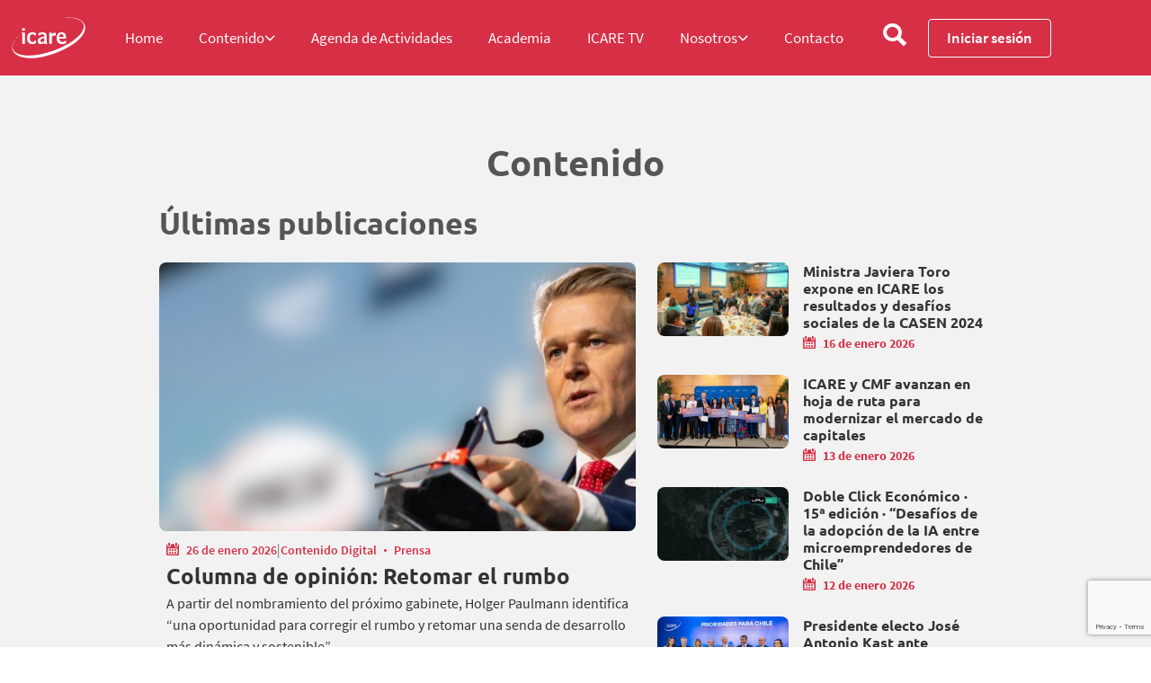

--- FILE ---
content_type: text/html; charset=UTF-8
request_url: https://www.icare.cl/contenidos-digital/page/2/?area=sociedad
body_size: 15049
content:
<!DOCTYPE html>
<html lang="es">
<head>
	<meta charset="utf-8">
	<meta name="description" content="Instituto Chileno de Administración Racional de Empresas">
	<meta name="viewport" content="width=device-width, initial-scale=1">
	<link rel="stylesheet" href="https://www.icare.cl/assets/themes/icare-chile/style.css" type="text/css" media="screen" />
	<meta name='robots' content='index, follow, max-image-preview:large, max-snippet:-1, max-video-preview:-1' />
	<style>img:is([sizes="auto" i], [sizes^="auto," i]) { contain-intrinsic-size: 3000px 1500px }</style>
	
	<!-- This site is optimized with the Yoast SEO plugin v26.2 - https://yoast.com/wordpress/plugins/seo/ -->
	<title>Contenido Digital | ICARE</title>
	<link rel="canonical" href="https://www.icare.cl/contenidos-digital/" />
	<meta property="og:locale" content="es_ES" />
	<meta property="og:type" content="article" />
	<meta property="og:title" content="Contenido Digital | ICARE" />
	<meta property="og:url" content="https://www.icare.cl/contenidos-digital/" />
	<meta property="og:site_name" content="ICARE" />
	<meta property="article:modified_time" content="2025-03-07T16:00:05+00:00" />
	<meta name="twitter:card" content="summary_large_image" />
	<meta name="twitter:label1" content="Tiempo de lectura" />
	<meta name="twitter:data1" content="1 minuto" />
	<script type="application/ld+json" class="yoast-schema-graph">{"@context":"https://schema.org","@graph":[{"@type":"WebPage","@id":"https://www.icare.cl/contenidos-digital/","url":"https://www.icare.cl/contenidos-digital/","name":"Contenido Digital | ICARE","isPartOf":{"@id":"https://www.icare.cl/#website"},"datePublished":"2024-10-16T14:26:36+00:00","dateModified":"2025-03-07T16:00:05+00:00","inLanguage":"es","potentialAction":[{"@type":"ReadAction","target":["https://www.icare.cl/contenidos-digital/"]}]},{"@type":"WebSite","@id":"https://www.icare.cl/#website","url":"https://www.icare.cl/","name":"ICARE","description":"Instituto Chileno de Administración Racional de Empresas","potentialAction":[{"@type":"SearchAction","target":{"@type":"EntryPoint","urlTemplate":"https://www.icare.cl/?s={search_term_string}"},"query-input":{"@type":"PropertyValueSpecification","valueRequired":true,"valueName":"search_term_string"}}],"inLanguage":"es"}]}</script>
	<!-- / Yoast SEO plugin. -->


<link rel='dns-prefetch' href='//platform-static.cdn.mdstrm.com' />
<link rel='dns-prefetch' href='//www.google.com' />
<link href='https://fonts.gstatic.com' crossorigin rel='preconnect' />
<style id='wp-emoji-styles-inline-css' type='text/css'>

	img.wp-smiley, img.emoji {
		display: inline !important;
		border: none !important;
		box-shadow: none !important;
		height: 1em !important;
		width: 1em !important;
		margin: 0 0.07em !important;
		vertical-align: -0.1em !important;
		background: none !important;
		padding: 0 !important;
	}
</style>
<link rel='stylesheet' id='wp-block-library-css' href='https://www.icare.cl/wp-includes/css/dist/block-library/style.min.css?ver=6.8.3' type='text/css' media='all' />
<style id='classic-theme-styles-inline-css' type='text/css'>
/*! This file is auto-generated */
.wp-block-button__link{color:#fff;background-color:#32373c;border-radius:9999px;box-shadow:none;text-decoration:none;padding:calc(.667em + 2px) calc(1.333em + 2px);font-size:1.125em}.wp-block-file__button{background:#32373c;color:#fff;text-decoration:none}
</style>
<style id='global-styles-inline-css' type='text/css'>
:root{--wp--preset--aspect-ratio--square: 1;--wp--preset--aspect-ratio--4-3: 4/3;--wp--preset--aspect-ratio--3-4: 3/4;--wp--preset--aspect-ratio--3-2: 3/2;--wp--preset--aspect-ratio--2-3: 2/3;--wp--preset--aspect-ratio--16-9: 16/9;--wp--preset--aspect-ratio--9-16: 9/16;--wp--preset--color--black: #000000;--wp--preset--color--cyan-bluish-gray: #abb8c3;--wp--preset--color--white: #ffffff;--wp--preset--color--pale-pink: #f78da7;--wp--preset--color--vivid-red: #cf2e2e;--wp--preset--color--luminous-vivid-orange: #ff6900;--wp--preset--color--luminous-vivid-amber: #fcb900;--wp--preset--color--light-green-cyan: #7bdcb5;--wp--preset--color--vivid-green-cyan: #00d084;--wp--preset--color--pale-cyan-blue: #8ed1fc;--wp--preset--color--vivid-cyan-blue: #0693e3;--wp--preset--color--vivid-purple: #9b51e0;--wp--preset--gradient--vivid-cyan-blue-to-vivid-purple: linear-gradient(135deg,rgba(6,147,227,1) 0%,rgb(155,81,224) 100%);--wp--preset--gradient--light-green-cyan-to-vivid-green-cyan: linear-gradient(135deg,rgb(122,220,180) 0%,rgb(0,208,130) 100%);--wp--preset--gradient--luminous-vivid-amber-to-luminous-vivid-orange: linear-gradient(135deg,rgba(252,185,0,1) 0%,rgba(255,105,0,1) 100%);--wp--preset--gradient--luminous-vivid-orange-to-vivid-red: linear-gradient(135deg,rgba(255,105,0,1) 0%,rgb(207,46,46) 100%);--wp--preset--gradient--very-light-gray-to-cyan-bluish-gray: linear-gradient(135deg,rgb(238,238,238) 0%,rgb(169,184,195) 100%);--wp--preset--gradient--cool-to-warm-spectrum: linear-gradient(135deg,rgb(74,234,220) 0%,rgb(151,120,209) 20%,rgb(207,42,186) 40%,rgb(238,44,130) 60%,rgb(251,105,98) 80%,rgb(254,248,76) 100%);--wp--preset--gradient--blush-light-purple: linear-gradient(135deg,rgb(255,206,236) 0%,rgb(152,150,240) 100%);--wp--preset--gradient--blush-bordeaux: linear-gradient(135deg,rgb(254,205,165) 0%,rgb(254,45,45) 50%,rgb(107,0,62) 100%);--wp--preset--gradient--luminous-dusk: linear-gradient(135deg,rgb(255,203,112) 0%,rgb(199,81,192) 50%,rgb(65,88,208) 100%);--wp--preset--gradient--pale-ocean: linear-gradient(135deg,rgb(255,245,203) 0%,rgb(182,227,212) 50%,rgb(51,167,181) 100%);--wp--preset--gradient--electric-grass: linear-gradient(135deg,rgb(202,248,128) 0%,rgb(113,206,126) 100%);--wp--preset--gradient--midnight: linear-gradient(135deg,rgb(2,3,129) 0%,rgb(40,116,252) 100%);--wp--preset--font-size--small: 13px;--wp--preset--font-size--medium: 20px;--wp--preset--font-size--large: 36px;--wp--preset--font-size--x-large: 42px;--wp--preset--spacing--20: 0.44rem;--wp--preset--spacing--30: 0.67rem;--wp--preset--spacing--40: 1rem;--wp--preset--spacing--50: 1.5rem;--wp--preset--spacing--60: 2.25rem;--wp--preset--spacing--70: 3.38rem;--wp--preset--spacing--80: 5.06rem;--wp--preset--shadow--natural: 6px 6px 9px rgba(0, 0, 0, 0.2);--wp--preset--shadow--deep: 12px 12px 50px rgba(0, 0, 0, 0.4);--wp--preset--shadow--sharp: 6px 6px 0px rgba(0, 0, 0, 0.2);--wp--preset--shadow--outlined: 6px 6px 0px -3px rgba(255, 255, 255, 1), 6px 6px rgba(0, 0, 0, 1);--wp--preset--shadow--crisp: 6px 6px 0px rgba(0, 0, 0, 1);}:where(.is-layout-flex){gap: 0.5em;}:where(.is-layout-grid){gap: 0.5em;}body .is-layout-flex{display: flex;}.is-layout-flex{flex-wrap: wrap;align-items: center;}.is-layout-flex > :is(*, div){margin: 0;}body .is-layout-grid{display: grid;}.is-layout-grid > :is(*, div){margin: 0;}:where(.wp-block-columns.is-layout-flex){gap: 2em;}:where(.wp-block-columns.is-layout-grid){gap: 2em;}:where(.wp-block-post-template.is-layout-flex){gap: 1.25em;}:where(.wp-block-post-template.is-layout-grid){gap: 1.25em;}.has-black-color{color: var(--wp--preset--color--black) !important;}.has-cyan-bluish-gray-color{color: var(--wp--preset--color--cyan-bluish-gray) !important;}.has-white-color{color: var(--wp--preset--color--white) !important;}.has-pale-pink-color{color: var(--wp--preset--color--pale-pink) !important;}.has-vivid-red-color{color: var(--wp--preset--color--vivid-red) !important;}.has-luminous-vivid-orange-color{color: var(--wp--preset--color--luminous-vivid-orange) !important;}.has-luminous-vivid-amber-color{color: var(--wp--preset--color--luminous-vivid-amber) !important;}.has-light-green-cyan-color{color: var(--wp--preset--color--light-green-cyan) !important;}.has-vivid-green-cyan-color{color: var(--wp--preset--color--vivid-green-cyan) !important;}.has-pale-cyan-blue-color{color: var(--wp--preset--color--pale-cyan-blue) !important;}.has-vivid-cyan-blue-color{color: var(--wp--preset--color--vivid-cyan-blue) !important;}.has-vivid-purple-color{color: var(--wp--preset--color--vivid-purple) !important;}.has-black-background-color{background-color: var(--wp--preset--color--black) !important;}.has-cyan-bluish-gray-background-color{background-color: var(--wp--preset--color--cyan-bluish-gray) !important;}.has-white-background-color{background-color: var(--wp--preset--color--white) !important;}.has-pale-pink-background-color{background-color: var(--wp--preset--color--pale-pink) !important;}.has-vivid-red-background-color{background-color: var(--wp--preset--color--vivid-red) !important;}.has-luminous-vivid-orange-background-color{background-color: var(--wp--preset--color--luminous-vivid-orange) !important;}.has-luminous-vivid-amber-background-color{background-color: var(--wp--preset--color--luminous-vivid-amber) !important;}.has-light-green-cyan-background-color{background-color: var(--wp--preset--color--light-green-cyan) !important;}.has-vivid-green-cyan-background-color{background-color: var(--wp--preset--color--vivid-green-cyan) !important;}.has-pale-cyan-blue-background-color{background-color: var(--wp--preset--color--pale-cyan-blue) !important;}.has-vivid-cyan-blue-background-color{background-color: var(--wp--preset--color--vivid-cyan-blue) !important;}.has-vivid-purple-background-color{background-color: var(--wp--preset--color--vivid-purple) !important;}.has-black-border-color{border-color: var(--wp--preset--color--black) !important;}.has-cyan-bluish-gray-border-color{border-color: var(--wp--preset--color--cyan-bluish-gray) !important;}.has-white-border-color{border-color: var(--wp--preset--color--white) !important;}.has-pale-pink-border-color{border-color: var(--wp--preset--color--pale-pink) !important;}.has-vivid-red-border-color{border-color: var(--wp--preset--color--vivid-red) !important;}.has-luminous-vivid-orange-border-color{border-color: var(--wp--preset--color--luminous-vivid-orange) !important;}.has-luminous-vivid-amber-border-color{border-color: var(--wp--preset--color--luminous-vivid-amber) !important;}.has-light-green-cyan-border-color{border-color: var(--wp--preset--color--light-green-cyan) !important;}.has-vivid-green-cyan-border-color{border-color: var(--wp--preset--color--vivid-green-cyan) !important;}.has-pale-cyan-blue-border-color{border-color: var(--wp--preset--color--pale-cyan-blue) !important;}.has-vivid-cyan-blue-border-color{border-color: var(--wp--preset--color--vivid-cyan-blue) !important;}.has-vivid-purple-border-color{border-color: var(--wp--preset--color--vivid-purple) !important;}.has-vivid-cyan-blue-to-vivid-purple-gradient-background{background: var(--wp--preset--gradient--vivid-cyan-blue-to-vivid-purple) !important;}.has-light-green-cyan-to-vivid-green-cyan-gradient-background{background: var(--wp--preset--gradient--light-green-cyan-to-vivid-green-cyan) !important;}.has-luminous-vivid-amber-to-luminous-vivid-orange-gradient-background{background: var(--wp--preset--gradient--luminous-vivid-amber-to-luminous-vivid-orange) !important;}.has-luminous-vivid-orange-to-vivid-red-gradient-background{background: var(--wp--preset--gradient--luminous-vivid-orange-to-vivid-red) !important;}.has-very-light-gray-to-cyan-bluish-gray-gradient-background{background: var(--wp--preset--gradient--very-light-gray-to-cyan-bluish-gray) !important;}.has-cool-to-warm-spectrum-gradient-background{background: var(--wp--preset--gradient--cool-to-warm-spectrum) !important;}.has-blush-light-purple-gradient-background{background: var(--wp--preset--gradient--blush-light-purple) !important;}.has-blush-bordeaux-gradient-background{background: var(--wp--preset--gradient--blush-bordeaux) !important;}.has-luminous-dusk-gradient-background{background: var(--wp--preset--gradient--luminous-dusk) !important;}.has-pale-ocean-gradient-background{background: var(--wp--preset--gradient--pale-ocean) !important;}.has-electric-grass-gradient-background{background: var(--wp--preset--gradient--electric-grass) !important;}.has-midnight-gradient-background{background: var(--wp--preset--gradient--midnight) !important;}.has-small-font-size{font-size: var(--wp--preset--font-size--small) !important;}.has-medium-font-size{font-size: var(--wp--preset--font-size--medium) !important;}.has-large-font-size{font-size: var(--wp--preset--font-size--large) !important;}.has-x-large-font-size{font-size: var(--wp--preset--font-size--x-large) !important;}
:where(.wp-block-post-template.is-layout-flex){gap: 1.25em;}:where(.wp-block-post-template.is-layout-grid){gap: 1.25em;}
:where(.wp-block-columns.is-layout-flex){gap: 2em;}:where(.wp-block-columns.is-layout-grid){gap: 2em;}
:root :where(.wp-block-pullquote){font-size: 1.5em;line-height: 1.6;}
</style>
<link rel='stylesheet' id='reactor-main-css' href='https://www.icare.cl/assets/themes/icare-chile/assets/css/main.min.css?ver=1757432417' type='text/css' media='all' />
<script type="text/javascript" src="https://www.google.com/recaptcha/api.js?render=6Lfd82cqAAAAAKkuDQOCEiVEDffCVA0ylzyGXGhe&amp;ver=1.0.0" id="reactor-recaptcha-js"></script>
<link rel="https://api.w.org/" href="https://www.icare.cl/wp-json/" /><link rel="alternate" title="JSON" type="application/json" href="https://www.icare.cl/wp-json/wp/v2/pages/59" /><link rel="alternate" title="oEmbed (JSON)" type="application/json+oembed" href="https://www.icare.cl/wp-json/oembed/1.0/embed?url=https%3A%2F%2Fwww.icare.cl%2Fcontenidos-digital%2F" />
<link rel="alternate" title="oEmbed (XML)" type="text/xml+oembed" href="https://www.icare.cl/wp-json/oembed/1.0/embed?url=https%3A%2F%2Fwww.icare.cl%2Fcontenidos-digital%2F&#038;format=xml" />
<link rel="icon" href="https://www.icare.cl/assets/uploads/2025/02/cropped-favicon_ICARE_1-32x32.png" sizes="32x32" />
<link rel="icon" href="https://www.icare.cl/assets/uploads/2025/02/cropped-favicon_ICARE_1-192x192.png" sizes="192x192" />
<link rel="apple-touch-icon" href="https://www.icare.cl/assets/uploads/2025/02/cropped-favicon_ICARE_1-180x180.png" />
<meta name="msapplication-TileImage" content="https://www.icare.cl/assets/uploads/2025/02/cropped-favicon_ICARE_1-270x270.png" />
<!-- ICARE Google Tag Manager -->
<script>(function(w,d,s,l,i){w[l]=w[l]||[];w[l].push({'gtm.start':
new Date().getTime(),event:'gtm.js'});var f=d.getElementsByTagName(s)[0],
j=d.createElement(s),dl=l!='dataLayer'?'&l='+l:'';j.async=true;j.src=
'https://www.googletagmanager.com/gtm.js?id='+i+dl;f.parentNode.insertBefore(j,f);
})(window,document,'script','dataLayer','GTM-TFQ6PV8');</script>
<!-- End Google Tag Manager -->	
</head>
<body class="paged wp-singular page-template page-template-tpl-modular page-template-tpl-modular-php page page-id-59 paged-2 page-paged-2 wp-theme-icare-chile">
<!-- ICARE FF Google Tag Manager (noscript) -->
<noscript><iframe src="https://www.googletagmanager.com/ns.html?id=GTM-TFQ6PV8"
height="0" width="0" style="display:none;visibility:hidden"></iframe></noscript>
<!-- End Google Tag Manager (noscript) -->
<header class="header">
	<div class="container container-extra">
		<div class="row align-items-center">
			<div class="col-6 col-md-2 col-xl-1">
				<a href="https://www.icare.cl" class="logo">
					<img src="https://www.icare.cl/assets/themes/icare-chile/assets/img/logo.svg" class="logo__img" alt="">
				</a>
			</div>
			<div class="d-none d-xl-flex col-md-10 col-xl-11">				
					
	
		<nav class="menu">
			<ul class="menu__ul">
				
					
												
						<li class="menu__li">
							<a href="https://www.icare.cl/" target="" class="menu__link fs-17 ">
								<span class="menu__span">Home</span>
															</a>
													</li>
									
					
												
						<li class="menu__li">
							<a href="https://www.icare.cl/contenidos-digital/" target="" class="menu__link fs-17 ">
								<span class="menu__span">Contenido</span>
																	<span class="icon-chevron-down fs-12"></span>
															</a>
															<ul class="submenu">

																																																									
																						
											<li class="submenu__li">
												<a href="https://www.icare.cl/contenidos-digital/?texto=&#038;area=&#038;tipo=40&#038;fecha=#seccion-3" class="submenu__link ">
													<div class="d-flex align-items-center justify-content-between">
														Doble Click Económico																											</div>
												</a>

												
											</li>

																													
																						
											<li class="submenu__li">
												<a href="https://www.icare.cl/banquete/" class="submenu__link ">
													<div class="d-flex align-items-center justify-content-between">
														El Banquete																													<span class="icon-chevron-right fs-12"></span>
																											</div>
												</a>

												
													
													<ul class="submenu submenu--dos submenu--dos">
																																																																																																																																																	
																																<li class="submenu__li">
																	<a href="https://www.icare.cl/el-banquete-edicion-2/" class="submenu__link">
																		El Banquete II · Un segundo viaje de sabores y palabras																	</a>
																</li>

																																												
																																<li class="submenu__li">
																	<a href="https://www.icare.cl/banquete/" class="submenu__link">
																		El Banquete																	</a>
																</li>

																																																																																																																																																																																																																																																																																																																																																																																																																																																																																																																																																																																																																																																																																																																																																																																															</ul>
												
											</li>

																																																																			
																						
											<li class="submenu__li">
												<a href="https://www.icare.cl/contenidos-digital/?texto=&#038;area=&#038;tipo=41&#038;fecha=#seccion-3" class="submenu__link ">
													<div class="d-flex align-items-center justify-content-between">
														En Persona																											</div>
												</a>

												
											</li>

																													
																						
											<li class="submenu__li">
												<a href="https://www.icare.cl/contenidos-digital/?texto=&#038;area=&#038;tipo=42&#038;fecha=#seccion-3" class="submenu__link ">
													<div class="d-flex align-items-center justify-content-between">
														IMCE																											</div>
												</a>

												
											</li>

																													
																						
											<li class="submenu__li">
												<a href="https://www.icare.cl/contenidos-digital/?texto=&#038;area=&#038;tipo=43&#038;fecha=#seccion-3" class="submenu__link ">
													<div class="d-flex align-items-center justify-content-between">
														Investigaciones																											</div>
												</a>

												
											</li>

																													
																						
											<li class="submenu__li">
												<a href="https://www.icare.cl/contenidos-digital/?texto=&#038;area=&#038;tipo=44&#038;fecha=#seccion-3" class="submenu__link ">
													<div class="d-flex align-items-center justify-content-between">
														Notas																											</div>
												</a>

												
											</li>

																													
																						
											<li class="submenu__li">
												<a href="https://www.icare.cl/contenidos-digital/?texto=&#038;area=&#038;tipo=45&#038;fecha=#seccion-3" class="submenu__link ">
													<div class="d-flex align-items-center justify-content-between">
														Videos																											</div>
												</a>

												
											</li>

																																																																																																																																																																																																																																																																																																																																																																																																															
								</ul>
													</li>
									
									
									
									
									
									
									
									
									
									
					
												
						<li class="menu__li">
							<a href="https://www.icare.cl/agenda-de-actividades/" target="" class="menu__link fs-17 ">
								<span class="menu__span">Agenda de Actividades</span>
															</a>
													</li>
									
					
												
						<li class="menu__li">
							<a href="https://www.icare.cl/capacitaciones/" target="" class="menu__link fs-17 ">
								<span class="menu__span">Academia</span>
															</a>
													</li>
									
					
												
						<li class="menu__li">
							<a href="https://www.icare.cl/icare-tv/" target="" class="menu__link fs-17 ">
								<span class="menu__span">ICARE TV</span>
															</a>
													</li>
									
					
												
						<li class="menu__li">
							<a href="https://www.icare.cl/nosotros/" target="" class="menu__link fs-17 ">
								<span class="menu__span">Nosotros</span>
																	<span class="icon-chevron-down fs-12"></span>
															</a>
															<ul class="submenu">

																																																																																																																																																																																																																																																																																																																
																						
											<li class="submenu__li">
												<a href="https://www.icare.cl/nosotros/sobre-icare/" class="submenu__link ">
													<div class="d-flex align-items-center justify-content-between">
														Sobre ICARE																													<span class="icon-chevron-right fs-12"></span>
																											</div>
												</a>

												
													
													<ul class="submenu submenu--dos submenu--dos-izq">
																																																																																																																																																																																																																																																																																																																																																																																																																																																																																																													
																																<li class="submenu__li">
																	<a href="https://www.icare.cl/sobre-icare/#seccion-2" class="submenu__link">
																		Historia																	</a>
																</li>

																																												
																																<li class="submenu__li">
																	<a href="https://www.icare.cl/sobre-icare/#seccion-3" class="submenu__link">
																		Valores																	</a>
																</li>

																																												
																																<li class="submenu__li">
																	<a href="https://www.icare.cl/sobre-icare/#seccion-4" class="submenu__link">
																		Estatutos																	</a>
																</li>

																																																																																																																																																																																																																																																																																																																																																																																																						</ul>
												
											</li>

																																																																																						
																						
											<li class="submenu__li">
												<a href="https://www.icare.cl/directorio-y-administracion/" class="submenu__link ">
													<div class="d-flex align-items-center justify-content-between">
														Directorio y administración																											</div>
												</a>

												
											</li>

																													
																						
											<li class="submenu__li">
												<a href="https://www.icare.cl/nosotros/#seccion-5" class="submenu__link ">
													<div class="d-flex align-items-center justify-content-between">
														Circulos																													<span class="icon-chevron-right fs-12"></span>
																											</div>
												</a>

												
													
													<ul class="submenu submenu--dos submenu--dos-izq">
																																																																																																																																																																																																																																																																																																																																																																																																																																																																																																																																																																																																																																																														
																																<li class="submenu__li">
																	<a href="https://www.icare.cl/nosotros/circulo-legal/" class="submenu__link">
																		Círculo Legal																	</a>
																</li>

																																												
																																<li class="submenu__li">
																	<a href="https://www.icare.cl/nosotros/circulo-asuntos-corporativos/" class="submenu__link">
																		Círculo Asuntos Corporativos																	</a>
																</li>

																																												
																																<li class="submenu__li">
																	<a href="https://www.icare.cl/nosotros/circulo-de-economia-y-finanzas/" class="submenu__link">
																		Círculo de Economía y Finanzas																	</a>
																</li>

																																												
																																<li class="submenu__li">
																	<a href="https://www.icare.cl/nosotros/circulo-de-innovacion/" class="submenu__link">
																		Círculo de Innovación																	</a>
																</li>

																																												
																																<li class="submenu__li">
																	<a href="https://www.icare.cl/nosotros/circulo-de-personas-y-organizacion/" class="submenu__link">
																		Círculo de Personas y Organización																	</a>
																</li>

																																												
																																<li class="submenu__li">
																	<a href="https://www.icare.cl/nosotros/circulo-de-marketing/" class="submenu__link">
																		Círculo de Marketing																	</a>
																</li>

																																																																																																																																																														</ul>
												
											</li>

																																																																																																																																															
																						
											<li class="submenu__li">
												<a href="https://www.icare.cl/nosotros/grupo-economia-plateada/" class="submenu__link ">
													<div class="d-flex align-items-center justify-content-between">
														Grupo Economía Plateada																											</div>
												</a>

												
											</li>

																													
																						
											<li class="submenu__li">
												<a href="https://www.icare.cl/nosotros/socios/" class="submenu__link ">
													<div class="d-flex align-items-center justify-content-between">
														Socios																											</div>
												</a>

												
											</li>

																													
																						
											<li class="submenu__li">
												<a href="https://www.icare.cl/nosotros/premios-icare/" class="submenu__link ">
													<div class="d-flex align-items-center justify-content-between">
														Premio ICARE																											</div>
												</a>

												
											</li>

																																						
								</ul>
													</li>
									
									
									
									
									
									
									
									
									
									
									
									
									
									
									
									
					
												
						<li class="menu__li">
							<a href="https://www.icare.cl/contacto/" target="" class="menu__link fs-17 ">
								<span class="menu__span">Contacto</span>
															</a>
													</li>
													<li class="menu__li ms-4">
					<button class="js-toggle-buscador boton-busqueda">
						<span class="icon-search"></span>
					</button>
				</li>
				<li class="menu__li ms-4">
											<a href="" class="boton-sesion fs-17 py-2">Iniciar sesión</a>
									</li>
			</ul>
		</nav>

				</div>
			<div class="d-xl-none col-6 col-md-10 align-end">
				<div class="d-flex justify-content-end align-items-center gap-4">
					<button class="js-toggle-buscador boton-busqueda fs-0">
						<span class="icon-search"></span>
					</button>
					<button class="boton-menu" data-bs-toggle="offcanvas" data-bs-target="#offcanvas-mobile" role="button" aria-controls="offcanvasExample">
						<span id="js-icono-menu" class="icon-menu boton-menu__icono"></span>
						<span id="js-icono-cerrar" class="icon-close boton-menu__icono boton-menu__icono--inactivo"></span>
					</button>
				</div>
			</div>
		</div>
	</div>
	<div id="js-buscador"class="buscador">
		<div class="container container-extra px-0 px-md-auto">
			<div class="row align-items-center justify-content-end mx-0 mx-md-auto g-0">
				<div class="d-none d-md-block col-md-2 col-xl-1">
					<a href="https://www.icare.cl" class="logo">
						<img src="https://www.icare.cl/assets/themes/icare-chile/assets/img/logo.svg" class="logo__img" alt="">
					</a>
				</div>
				<div class="col-md-10 col-xl-11">
					<div class="w-100 bg-rojo">
						<div class="buscador__container">
							<search>
								<form action="https://www.icare.cl/busqueda/" class="buscador__search px-auto px-md-5">
																		<input type="text" class="input-buscar input-buscar--color-blanco px-0" name="buscar" placeholder="¿Qué estás buscando?" value="">
									<button class="boton-busqueda flex-grow-0 flex-shrink-0 fs-0" type="submit">
										<span class="icon-search"></span>
									</button>
									<button class="js-toggle-buscador boton-menu flex-grow-0 flex-shrink-0">
										<span class="icon-close boton-menu__icono"></span>
									</button>
								</form>
							</search>
							<div class="buscador__interes py-4 px-auto px-md-5">
																	<h3 class="text-white fs-20 d-flex align-items-center gap-2 fst-italic mb-3">
										<span class="icon-link fs-18"></span>
										<span>Links de Interés</span>
									</h3>
																									<ul class="link-interes">
																					<li class="link-interes__li">
																									<a href="https://www.icare.cl/busqueda/?buscar&#038;tipo=contenido#seccion-1" class="link-interes__link" target="">
														Contenido Digital													</a>
																							</li>
																					<li class="link-interes__li">
																									<a href="https://www.icare.cl/busqueda/?buscar&#038;tipo=actividad#seccion-1" class="link-interes__link" target="">
														Agenda de Actividades													</a>
																							</li>
																					<li class="link-interes__li">
																									<a href="https://www.icare.cl/busqueda/?buscar&#038;tipo=capacitacion#seccion-1" class="link-interes__link" target="">
														Capacitaciones													</a>
																							</li>
																			</ul>
															</div>
						</div>
					</div>
				</div>
			</div>			
		</div>
	</div>
</header>
<div class="offcanvas offcanvas-end d-xxl-none offcanvas-mobile" tabindex="-1" data-bs-backdrop="false" id="offcanvas-mobile" aria-labelledby="offcanvasExampleLabel">
	<div class="offcanvas-body">
					
	        <nav>
            <ul class="menu-mobile">
                					
												                        
                        <li class="menu-mobile__li js-menu-mobile-li">
                            <a href="https://www.icare.cl/" target="" class="menu-mobile__link  ">
                                Home                                                            </a>
                                                    </li>

                                    					
												                        
                        <li class="menu-mobile__li js-menu-mobile-li">
                            <a href="https://www.icare.cl/contenidos-digital/" target="" class="menu-mobile__link js-toggle-submenu ">
                                Contenido                                                                    <span class="icon-chevron-right fs-16"></span>
                                                            </a>
                            
                                <ul class="menu-mobile-submenu">

                                    <li class="menu-mobile__li">
                                        <a href="" class="menu-mobile__link fw-light fs-18 js-toggle-submenu justify-content-start gap-2">
                                            <span class="icon-chevron-left fs-16"></span>
                                            Menú principal                                        </a>
                                    </li>
                                    <li class="menu-mobile__li">
                                        <a href="https://www.icare.cl/contenidos-digital/" class="menu-mobile__link fw-light fs-20 gap-3">
                                            <span class="fw-bold">Ir a Contenido</span>
                                            <span class="icon-arrow-left menu-mobile__icono-derecho fs-16"></span>
                                        </a>
                                    </li>
                                    										                                    										                                    										
																						                                            
                                            <li class="menu-mobile__li js-menu-mobile-li">
                                                <a href="https://www.icare.cl/contenidos-digital/?texto=&#038;area=&#038;tipo=40&#038;fecha=#seccion-3" target="" class="menu-mobile__link  ">
                                                    Doble Click Económico                                                                                                    </a>
                                                                                            </li>

                                                                            										
																						                                            
                                            <li class="menu-mobile__li js-menu-mobile-li">
                                                <a href="https://www.icare.cl/banquete/" target="" class="menu-mobile__link js-toggle-submenu ">
                                                    El Banquete                                                                                                            <span class="icon-chevron-right fs-16"></span>
                                                                                                    </a>
                                                
                                                    <ul class="menu-mobile-submenu">
                                                        <li class="menu-mobile__li">
                                                            <a href="" class="menu-mobile__link fw-light fs-18 js-toggle-submenu justify-content-start gap-2">
                                                                <span class="icon-chevron-left fs-16"></span>
                                                                El Banquete                                                            </a>
                                                        </li>
                                                        <li class="menu-mobile__li">
                                                            <a href="https://www.icare.cl/banquete/" class="menu-mobile__link fw-light fs-20 gap-3">
                                                                <span class="fw-bold">Ir a El Banquete</span>
                                                                <span class="icon-arrow-left menu-mobile__icono-derecho fs-16"></span>
                                                            </a>
                                                        </li>
                                                                                                                                                                                                                                                                                                                                                                                                                                                                                                                                                                                                    
                                                                
                                                                <li class="menu-mobile__li">
                                                                    <a href="https://www.icare.cl/el-banquete-edicion-2/" target="" class="menu-mobile__link ">
                                                                    El Banquete II · Un segundo viaje de sabores y palabras                                                                    </a>
                                                                </li>

                                                                                                                                                                                
                                                                
                                                                <li class="menu-mobile__li">
                                                                    <a href="https://www.icare.cl/banquete/" target="" class="menu-mobile__link ">
                                                                    El Banquete                                                                    </a>
                                                                </li>

                                                                                                                                                                                                                                                                                                                                                                                                                                                                                                                                                                                                                                                                                                                                                                                                                                                                                                                                                                                                                                                                                                                                                                                                                                                                                                                                                                                                                                                                                                                                                                                                                                                                                                                                                                                                                                                                                                                                                                                                                                                                                                                                                                                                                                                                                                                                                                                                                                                                                                                                                                                                                                                                                                                                                                                                                                                                                                                                                                                                                                                                                                                                                                                            </ul>

                                                                                            </li>

                                                                            										                                    										                                    										
																						                                            
                                            <li class="menu-mobile__li js-menu-mobile-li">
                                                <a href="https://www.icare.cl/contenidos-digital/?texto=&#038;area=&#038;tipo=41&#038;fecha=#seccion-3" target="" class="menu-mobile__link  ">
                                                    En Persona                                                                                                    </a>
                                                                                            </li>

                                                                            										
																						                                            
                                            <li class="menu-mobile__li js-menu-mobile-li">
                                                <a href="https://www.icare.cl/contenidos-digital/?texto=&#038;area=&#038;tipo=42&#038;fecha=#seccion-3" target="" class="menu-mobile__link  ">
                                                    IMCE                                                                                                    </a>
                                                                                            </li>

                                                                            										
																						                                            
                                            <li class="menu-mobile__li js-menu-mobile-li">
                                                <a href="https://www.icare.cl/contenidos-digital/?texto=&#038;area=&#038;tipo=43&#038;fecha=#seccion-3" target="" class="menu-mobile__link  ">
                                                    Investigaciones                                                                                                    </a>
                                                                                            </li>

                                                                            										
																						                                            
                                            <li class="menu-mobile__li js-menu-mobile-li">
                                                <a href="https://www.icare.cl/contenidos-digital/?texto=&#038;area=&#038;tipo=44&#038;fecha=#seccion-3" target="" class="menu-mobile__link  ">
                                                    Notas                                                                                                    </a>
                                                                                            </li>

                                                                            										
																						                                            
                                            <li class="menu-mobile__li js-menu-mobile-li">
                                                <a href="https://www.icare.cl/contenidos-digital/?texto=&#038;area=&#038;tipo=45&#038;fecha=#seccion-3" target="" class="menu-mobile__link  ">
                                                    Videos                                                                                                    </a>
                                                                                            </li>

                                                                            										                                    										                                    										                                    										                                    										                                    										                                    										                                    										                                    										                                    										                                    										                                    										                                    										                                    										                                    										                                    										                                    										                                    										                                    										                                    										                                                                    </ul>

                                                    </li>

                                    					                					                					                					                					                					                					                					                					                					
												                        
                        <li class="menu-mobile__li js-menu-mobile-li">
                            <a href="https://www.icare.cl/agenda-de-actividades/" target="" class="menu-mobile__link  ">
                                Agenda de Actividades                                                            </a>
                                                    </li>

                                    					
												                        
                        <li class="menu-mobile__li js-menu-mobile-li">
                            <a href="https://www.icare.cl/capacitaciones/" target="" class="menu-mobile__link  ">
                                Academia                                                            </a>
                                                    </li>

                                    					
												                        
                        <li class="menu-mobile__li js-menu-mobile-li">
                            <a href="https://www.icare.cl/icare-tv/" target="" class="menu-mobile__link  ">
                                ICARE TV                                                            </a>
                                                    </li>

                                    					
												                        
                        <li class="menu-mobile__li js-menu-mobile-li">
                            <a href="https://www.icare.cl/nosotros/" target="" class="menu-mobile__link js-toggle-submenu ">
                                Nosotros                                                                    <span class="icon-chevron-right fs-16"></span>
                                                            </a>
                            
                                <ul class="menu-mobile-submenu">

                                    <li class="menu-mobile__li">
                                        <a href="" class="menu-mobile__link fw-light fs-18 js-toggle-submenu justify-content-start gap-2">
                                            <span class="icon-chevron-left fs-16"></span>
                                            Menú principal                                        </a>
                                    </li>
                                    <li class="menu-mobile__li">
                                        <a href="https://www.icare.cl/nosotros/" class="menu-mobile__link fw-light fs-20 gap-3">
                                            <span class="fw-bold">Ir a Nosotros</span>
                                            <span class="icon-arrow-left menu-mobile__icono-derecho fs-16"></span>
                                        </a>
                                    </li>
                                    										                                    										                                    										                                    										                                    										                                    										                                    										                                    										                                    										                                    										                                    										                                    										                                    										                                    										                                    										                                    										
																						                                            
                                            <li class="menu-mobile__li js-menu-mobile-li">
                                                <a href="https://www.icare.cl/nosotros/sobre-icare/" target="" class="menu-mobile__link js-toggle-submenu ">
                                                    Sobre ICARE                                                                                                            <span class="icon-chevron-right fs-16"></span>
                                                                                                    </a>
                                                
                                                    <ul class="menu-mobile-submenu">
                                                        <li class="menu-mobile__li">
                                                            <a href="" class="menu-mobile__link fw-light fs-18 js-toggle-submenu justify-content-start gap-2">
                                                                <span class="icon-chevron-left fs-16"></span>
                                                                Sobre ICARE                                                            </a>
                                                        </li>
                                                        <li class="menu-mobile__li">
                                                            <a href="https://www.icare.cl/nosotros/sobre-icare/" class="menu-mobile__link fw-light fs-20 gap-3">
                                                                <span class="fw-bold">Ir a Sobre ICARE</span>
                                                                <span class="icon-arrow-left menu-mobile__icono-derecho fs-16"></span>
                                                            </a>
                                                        </li>
                                                                                                                                                                                                                                                                                                                                                                                                                                                                                                                                                                                                                                                                                                                                                                                                                                                                                                                                                                                                                                                                                                                                                                                                                                                                                                                                                                                                                                                                                                                                                                                                                                                                                                                                                                                                                                                                                                                                                                                                                                                    
                                                                
                                                                <li class="menu-mobile__li">
                                                                    <a href="https://www.icare.cl/sobre-icare/#seccion-2" target="" class="menu-mobile__link ">
                                                                    Historia                                                                    </a>
                                                                </li>

                                                                                                                                                                                
                                                                
                                                                <li class="menu-mobile__li">
                                                                    <a href="https://www.icare.cl/sobre-icare/#seccion-3" target="" class="menu-mobile__link ">
                                                                    Valores                                                                    </a>
                                                                </li>

                                                                                                                                                                                
                                                                
                                                                <li class="menu-mobile__li">
                                                                    <a href="https://www.icare.cl/sobre-icare/#seccion-4" target="" class="menu-mobile__link ">
                                                                    Estatutos                                                                    </a>
                                                                </li>

                                                                                                                                                                                                                                                                                                                                                                                                                                                                                                                                                                                                                                                                                                                                                                                                                                                                                                                                                                                                                                                                                                                                                                                                                                                                                                                                                                                                                                                                                                                                                                                                                        </ul>

                                                                                            </li>

                                                                            										                                    										                                    										                                    										
																						                                            
                                            <li class="menu-mobile__li js-menu-mobile-li">
                                                <a href="https://www.icare.cl/directorio-y-administracion/" target="" class="menu-mobile__link  ">
                                                    Directorio y administración                                                                                                    </a>
                                                                                            </li>

                                                                            										
																						                                            
                                            <li class="menu-mobile__li js-menu-mobile-li">
                                                <a href="https://www.icare.cl/nosotros/#seccion-5" target="" class="menu-mobile__link js-toggle-submenu ">
                                                    Circulos                                                                                                            <span class="icon-chevron-right fs-16"></span>
                                                                                                    </a>
                                                
                                                    <ul class="menu-mobile-submenu">
                                                        <li class="menu-mobile__li">
                                                            <a href="" class="menu-mobile__link fw-light fs-18 js-toggle-submenu justify-content-start gap-2">
                                                                <span class="icon-chevron-left fs-16"></span>
                                                                Circulos                                                            </a>
                                                        </li>
                                                        <li class="menu-mobile__li">
                                                            <a href="https://www.icare.cl/nosotros/#seccion-5" class="menu-mobile__link fw-light fs-20 gap-3">
                                                                <span class="fw-bold">Ir a Circulos</span>
                                                                <span class="icon-arrow-left menu-mobile__icono-derecho fs-16"></span>
                                                            </a>
                                                        </li>
                                                                                                                                                                                                                                                                                                                                                                                                                                                                                                                                                                                                                                                                                                                                                                                                                                                                                                                                                                                                                                                                                                                                                                                                                                                                                                                                                                                                                                                                                                                                                                                                                                                                                                                                                                                                                                                                                                                                                                                                                                                                                                                                                                                                                                                                                                                                                                                                                                                                                                                                                                                                                                                        
                                                                
                                                                <li class="menu-mobile__li">
                                                                    <a href="https://www.icare.cl/nosotros/circulo-legal/" target="" class="menu-mobile__link ">
                                                                    Círculo Legal                                                                    </a>
                                                                </li>

                                                                                                                                                                                
                                                                
                                                                <li class="menu-mobile__li">
                                                                    <a href="https://www.icare.cl/nosotros/circulo-asuntos-corporativos/" target="" class="menu-mobile__link ">
                                                                    Círculo Asuntos Corporativos                                                                    </a>
                                                                </li>

                                                                                                                                                                                
                                                                
                                                                <li class="menu-mobile__li">
                                                                    <a href="https://www.icare.cl/nosotros/circulo-de-economia-y-finanzas/" target="" class="menu-mobile__link ">
                                                                    Círculo de Economía y Finanzas                                                                    </a>
                                                                </li>

                                                                                                                                                                                
                                                                
                                                                <li class="menu-mobile__li">
                                                                    <a href="https://www.icare.cl/nosotros/circulo-de-innovacion/" target="" class="menu-mobile__link ">
                                                                    Círculo de Innovación                                                                    </a>
                                                                </li>

                                                                                                                                                                                
                                                                
                                                                <li class="menu-mobile__li">
                                                                    <a href="https://www.icare.cl/nosotros/circulo-de-personas-y-organizacion/" target="" class="menu-mobile__link ">
                                                                    Círculo de Personas y Organización                                                                    </a>
                                                                </li>

                                                                                                                                                                                
                                                                
                                                                <li class="menu-mobile__li">
                                                                    <a href="https://www.icare.cl/nosotros/circulo-de-marketing/" target="" class="menu-mobile__link ">
                                                                    Círculo de Marketing                                                                    </a>
                                                                </li>

                                                                                                                                                                                                                                                                                                                                                                                                                                                                                                                                                                                                                                                        </ul>

                                                                                            </li>

                                                                            										                                    										                                    										                                    										                                    										                                    										                                    										
																						                                            
                                            <li class="menu-mobile__li js-menu-mobile-li">
                                                <a href="https://www.icare.cl/nosotros/grupo-economia-plateada/" target="" class="menu-mobile__link  ">
                                                    Grupo Economía Plateada                                                                                                    </a>
                                                                                            </li>

                                                                            										
																						                                            
                                            <li class="menu-mobile__li js-menu-mobile-li">
                                                <a href="https://www.icare.cl/nosotros/socios/" target="" class="menu-mobile__link  ">
                                                    Socios                                                                                                    </a>
                                                                                            </li>

                                                                            										
																						                                            
                                            <li class="menu-mobile__li js-menu-mobile-li">
                                                <a href="https://www.icare.cl/nosotros/premios-icare/" target="" class="menu-mobile__link  ">
                                                    Premio ICARE                                                                                                    </a>
                                                                                            </li>

                                                                            										                                                                    </ul>

                                                    </li>

                                    					                					                					                					                					                					                					                					                					                					                					                					                					                					                					                					
												                        
                        <li class="menu-mobile__li js-menu-mobile-li">
                            <a href="https://www.icare.cl/contacto/" target="" class="menu-mobile__link  ">
                                Contacto                                                            </a>
                                                    </li>

                                                    <li class="menu__li">
											<a href="" class="boton-sesion fs-17 py-2">Iniciar sesión</a>
									</li>
            </ul>
        </nav>

    	</div>
	<div class="offcanvas-footer px-3 py-4">
		<!-- <div class="d-flex align-items-center justify-content-center">
			<a href="#" class="boton-sesion fs-17 py-2">
				Iniciar sesión			</a>
		</div> -->
	</div>
</div>
<section id="seccion-1" class="bg-gris4 py-6 mt-md-0 mb-md-0 pt-md-10 pb-md-10">
    <div class="container">
        <div class="row justify-content-center">
            <div class="col-xl-10">
                                    <h1 class="fs-40 titulo-seccion mb-4 text-center text-gris">
                        Contenido                    </h1>
                                                    <h2 class="fs-34 titulo-seccion mb-4">
                        Últimas publicaciones                    </h2>
                                <div class="row gy-6 gy-lg-auto">
                    <div class="col-12 col-lg-6 col-xl-7">
                                                                                                                    
                                <article>
    <a href="https://www.icare.cl/contenido-digital/columna-opinion-retomar-el-rumbo/">
                    <img src="https://www.icare.cl/assets/uploads/2025/12/holger-fondo-web-grande-2-780x440.png" loading="lazy" class="imagen imagen--border-radius aspecto-16-9" alt="">
                <!-- <button class="boton-play tarjeta-play__boton">
            <span class="icon-play boton-play__icono tarjeta-play__icono fs-46"></span>
        </button> -->
    </a>
    <div class="p-2">
        <div class="d-flex flex-wrap gap-2 align-items-end">
            <p class="fs-14 text-negro1 fw-semibold mb-0"><span class="icon-calendar fs-14 text-rojo me-2"></span><span class="text-rojo">26 de enero 2026</span></p>
                            <span class="fw-light text-gris1">|</span>
                <ul class="categoria-items">
                    
                                                <li class="categoria-items__li">
                            <a href="https://www.icare.cl/contenidos-digital/?area=4249#seccion-3" class="categoria-items__link fs-14">
                                Contenido Digital                            </a>
                        </li>

                    
                                                <li class="categoria-items__li">
                            <a href="https://www.icare.cl/contenidos-digital/?area=35#seccion-3" class="categoria-items__link fs-14">
                                Prensa                            </a>
                        </li>

                                    </ul>
                    </div>
        <h3 class="titulo-seccion titulo-seccion--color-negro1 fs-24 my-1">
            <a href="https://www.icare.cl/contenido-digital/columna-opinion-retomar-el-rumbo/" class="titulo-seccion__link">
                Columna de opinión: Retomar el rumbo            </a>
        </h3>
                    <p class="text-negro1 mb-0">A partir del nombramiento del próximo gabinete, Holger Paulmann identifica “una oportunidad para corregir el rumbo y retomar una senda de desarrollo más dinámica y sostenible”.</p>
            </div>
</article>
                                                                        </div>
                    <div class="col-12 col-lg-6 col-xl-5">
                                                    <div class="row gy-3 gy-md-4">

                                                                                                                                        
                                                                                <div class="col-12">
                                            <article>
    <div class="row gx-3">
        <div class="col-5 align-self-start">
            <a href="https://www.icare.cl/contenido-digital/casen-2024-resultados-encuentro-icare/">
                                    <img src="https://www.icare.cl/assets/uploads/2026/01/icare-ministra-javiera-toro-encuesta-casen-2024-780x440.png" loading="lazy" class="imagen imagen--border-radius" alt="Resultados Encuesta CASEN 2024">
                                <!-- <button class="boton-play boton-play--dos tarjeta-play__boton tarjeta-play__boton--dos">
                    <span class="icon-play boton-play__icono tarjeta-play__icono fs-16"></span>
                </button> -->
            </a>
        </div>
        <div class="col-7">
            <h3 class="titulo-seccion titulo-seccion--color-negro1 fs-16 mb-1">
                <a href="https://www.icare.cl/contenido-digital/casen-2024-resultados-encuentro-icare/" class="titulo-seccion__link">
                    Ministra Javiera Toro expone en ICARE los resultados y desafíos sociales de la CASEN 2024                </a>
            </h3>
            <p class="fs-14 text-negro1 fw-semibold m-0"><span class="icon-calendar fs-14 text-rojo me-2"></span><span class="text-rojo fw-bold">16 de enero 2026</span></p>
        </div>
    </div>
</article>                                            </div>
                                        <div class="col-12 d-md-none"><hr class="separador"></div>

                                                                                                        
                                                                                <div class="col-12">
                                            <article>
    <div class="row gx-3">
        <div class="col-5 align-self-start">
            <a href="https://www.icare.cl/contenido-digital/icare-cmf-mercado-capitales/">
                                    <img src="https://www.icare.cl/assets/uploads/2026/01/MAZ0087-780x440.jpg" loading="lazy" class="imagen imagen--border-radius" alt="">
                                <!-- <button class="boton-play boton-play--dos tarjeta-play__boton tarjeta-play__boton--dos">
                    <span class="icon-play boton-play__icono tarjeta-play__icono fs-16"></span>
                </button> -->
            </a>
        </div>
        <div class="col-7">
            <h3 class="titulo-seccion titulo-seccion--color-negro1 fs-16 mb-1">
                <a href="https://www.icare.cl/contenido-digital/icare-cmf-mercado-capitales/" class="titulo-seccion__link">
                    ICARE y CMF avanzan en hoja de ruta para modernizar el mercado de capitales                </a>
            </h3>
            <p class="fs-14 text-negro1 fw-semibold m-0"><span class="icon-calendar fs-14 text-rojo me-2"></span><span class="text-rojo fw-bold">13 de enero 2026</span></p>
        </div>
    </div>
</article>                                            </div>
                                        <div class="col-12 d-md-none"><hr class="separador"></div>

                                                                                                        
                                                                                <div class="col-12">
                                            <article>
    <div class="row gx-3">
        <div class="col-5 align-self-start">
            <a href="https://www.icare.cl/contenido-digital/doble-click-economico-edicion-15-desafios-adopcion-ia-microemprendedores-chile/">
                                    <img src="https://www.icare.cl/assets/uploads/2026/01/DobleClickEconomico_Home_Desktop_2560x1080-780x440.jpg" loading="lazy" class="imagen imagen--border-radius" alt="Doble Click Económico Desafíos adopción IA">
                                <!-- <button class="boton-play boton-play--dos tarjeta-play__boton tarjeta-play__boton--dos">
                    <span class="icon-play boton-play__icono tarjeta-play__icono fs-16"></span>
                </button> -->
            </a>
        </div>
        <div class="col-7">
            <h3 class="titulo-seccion titulo-seccion--color-negro1 fs-16 mb-1">
                <a href="https://www.icare.cl/contenido-digital/doble-click-economico-edicion-15-desafios-adopcion-ia-microemprendedores-chile/" class="titulo-seccion__link">
                    Doble Click Económico · 15ᵃ edición · “Desafíos de la adopción de la IA entre microemprendedores de Chile”                </a>
            </h3>
            <p class="fs-14 text-negro1 fw-semibold m-0"><span class="icon-calendar fs-14 text-rojo me-2"></span><span class="text-rojo fw-bold">12 de enero 2026</span></p>
        </div>
    </div>
</article>                                            </div>
                                        <div class="col-12 d-md-none"><hr class="separador"></div>

                                                                                                        
                                                                                <div class="col-12">
                                            <article>
    <div class="row gx-3">
        <div class="col-5 align-self-start">
            <a href="https://www.icare.cl/contenido-digital/presidente-electo-jose-antonio-kast-en-icare-nuestro-mensaje-es-muy-claro-confien-inviertan-y-apuesten-por-chile/">
                                    <img src="https://www.icare.cl/assets/uploads/2026/01/MAZ8880-780x440.jpg" loading="lazy" class="imagen imagen--border-radius" alt="José Antonio Kast en ICARE">
                                <!-- <button class="boton-play boton-play--dos tarjeta-play__boton tarjeta-play__boton--dos">
                    <span class="icon-play boton-play__icono tarjeta-play__icono fs-16"></span>
                </button> -->
            </a>
        </div>
        <div class="col-7">
            <h3 class="titulo-seccion titulo-seccion--color-negro1 fs-16 mb-1">
                <a href="https://www.icare.cl/contenido-digital/presidente-electo-jose-antonio-kast-en-icare-nuestro-mensaje-es-muy-claro-confien-inviertan-y-apuesten-por-chile/" class="titulo-seccion__link">
                    Presidente electo José Antonio Kast ante empresarios en ICARE: “Nuestro mensaje es muy claro: Confíen, inviertan y apuesten por Chile”                </a>
            </h3>
            <p class="fs-14 text-negro1 fw-semibold m-0"><span class="icon-calendar fs-14 text-rojo me-2"></span><span class="text-rojo fw-bold">08 de enero 2026</span></p>
        </div>
    </div>
</article>                                            </div>
                                        <div class="col-12 d-md-none"><hr class="separador"></div>

                                                                                                </div>
                                            </div>
                </div>
                                    <div class="row mt-8">
                        <div class="col-12">
                            <div class="d-flex justify-content-center">
                                <a href="https://www.icare.cl/contenidos-digital/#seccion-3" target="" class="boton-accion boton-accion--borde-hover boton-accion--color-rojo fs-16">
                                    VER TODOS                                </a>
                            </div>
                        </div>
                    </div>
                            </div>
        </div>        
    </div>
</section>
<section id="seccion-2" class="bg-gris4 py-6 mt-md-0 mb-md-0 pt-md-10 pb-md-10">
    <div class="container">
        <div class="row justify-content-center">
            <div class="col-xl-10">
                                    <h2 class="fs-34 titulo-seccion titulo-seccion--bordes text-center d-flex align-items-center gap-4 mb-4 mb-md-6"><span class="flex-grow-0 flex-shrink-1 flex-md-shrink-0">Lo último</span></h2>
                            </div>
        </div>
        <div class="row justify-content-center">
            <div class="col-xl-12">
                <div class="position-relative js-swiper-container">
                                            <div class="swiper js-carrusel-contenido carrusel-contenido" data-slides-per-view="3">
                            <div class="swiper-wrapper pt-2 h-auto">

                                                                                                        <div class="swiper-slide h-100">
                                        <article>
    <a href="https://www.icare.cl/contenido-digital/columna-opinion-retomar-el-rumbo/" class="tarjeta-contenido">
                    <img src="https://www.icare.cl/assets/uploads/2025/12/holger-fondo-web-grande-2-780x440.png" loading="lazy" class="tarjeta-contenido__img" alt="Retomar el rumbo">
                <div class="info-contenido p-3 d-flex align-items-end">
            <div>
                                    <div class="d-flex gap-1 flex-wrap">
                                                                                <span class="etiqueta-tarjeta etiqueta-tarjeta--radius-2 fs-12 px-2">
                                Contenido Digital                            </span>
                                                                                <span class="etiqueta-tarjeta etiqueta-tarjeta--radius-2 fs-12 px-2">
                                Prensa                            </span>
                                            </div>
                                <h3 class="titulo-seccion text-white fs-17 fw-medium mt-2 mb-1">Columna de opinión: Retomar el rumbo</h3>
                <span class="d-block text-white fs-14">26/01/2026</span>
            </div>
        </div>
    </a>
</article>                                    </div>
                                                                                                        <div class="swiper-slide h-100">
                                        <article>
    <a href="https://www.icare.cl/contenido-digital/casen-2024-resultados-encuentro-icare/" class="tarjeta-contenido">
                    <img src="https://www.icare.cl/assets/uploads/2026/01/icare-ministra-javiera-toro-encuesta-casen-2024-780x440.png" loading="lazy" class="tarjeta-contenido__img" alt="Resultados Encuesta CASEN 2024">
                <div class="info-contenido p-3 d-flex align-items-end">
            <div>
                                    <div class="d-flex gap-1 flex-wrap">
                                                                                <span class="etiqueta-tarjeta etiqueta-tarjeta--radius-2 fs-12 px-2">
                                Contenido Digital                            </span>
                                            </div>
                                <h3 class="titulo-seccion text-white fs-17 fw-medium mt-2 mb-1">Ministra Javiera Toro expone en ICARE los resultados y desafíos sociales de la CASEN 2024</h3>
                <span class="d-block text-white fs-14">16/01/2026</span>
            </div>
        </div>
    </a>
</article>                                    </div>
                                                                                                        <div class="swiper-slide h-100">
                                        <article>
    <a href="https://www.icare.cl/contenido-digital/icare-cmf-mercado-capitales/" class="tarjeta-contenido">
                    <img src="https://www.icare.cl/assets/uploads/2026/01/MAZ0087-780x440.jpg" loading="lazy" class="tarjeta-contenido__img" alt="">
                <div class="info-contenido p-3 d-flex align-items-end">
            <div>
                                    <div class="d-flex gap-1 flex-wrap">
                                                                                <span class="etiqueta-tarjeta etiqueta-tarjeta--radius-2 fs-12 px-2">
                                Economía                            </span>
                                                                                <span class="etiqueta-tarjeta etiqueta-tarjeta--radius-2 fs-12 px-2">
                                Encuentros                            </span>
                                                                                <span class="etiqueta-tarjeta etiqueta-tarjeta--radius-2 fs-12 px-2">
                                Finanzas                            </span>
                                            </div>
                                <h3 class="titulo-seccion text-white fs-17 fw-medium mt-2 mb-1">ICARE y CMF avanzan en hoja de ruta para modernizar el mercado de capitales</h3>
                <span class="d-block text-white fs-14">13/01/2026</span>
            </div>
        </div>
    </a>
</article>                                    </div>
                                                                                                        <div class="swiper-slide h-100">
                                        <article>
    <a href="https://www.icare.cl/contenido-digital/doble-click-economico-edicion-15-desafios-adopcion-ia-microemprendedores-chile/" class="tarjeta-contenido">
                    <img src="https://www.icare.cl/assets/uploads/2026/01/DobleClickEconomico_Home_Desktop_2560x1080-780x440.jpg" loading="lazy" class="tarjeta-contenido__img" alt="Doble Click Económico Desafíos adopción IA">
                <div class="info-contenido p-3 d-flex align-items-end">
            <div>
                                    <div class="d-flex gap-1 flex-wrap">
                                                                                <span class="etiqueta-tarjeta etiqueta-tarjeta--radius-2 fs-12 px-2">
                                Economía                            </span>
                                            </div>
                                <h3 class="titulo-seccion text-white fs-17 fw-medium mt-2 mb-1">Doble Click Económico · 15ᵃ edición · “Desafíos de la adopción de la IA entre microemprendedores de Chile”</h3>
                <span class="d-block text-white fs-14">12/01/2026</span>
            </div>
        </div>
    </a>
</article>                                    </div>
                                                                                                        <div class="swiper-slide h-100">
                                        <article>
    <a href="https://www.icare.cl/contenido-digital/presidente-electo-jose-antonio-kast-en-icare-nuestro-mensaje-es-muy-claro-confien-inviertan-y-apuesten-por-chile/" class="tarjeta-contenido">
                    <img src="https://www.icare.cl/assets/uploads/2026/01/MAZ8880-780x440.jpg" loading="lazy" class="tarjeta-contenido__img" alt="José Antonio Kast en ICARE">
                <div class="info-contenido p-3 d-flex align-items-end">
            <div>
                                <h3 class="titulo-seccion text-white fs-17 fw-medium mt-2 mb-1">Presidente electo José Antonio Kast ante empresarios en ICARE: “Nuestro mensaje es muy claro: Confíen, inviertan y apuesten por Chile”</h3>
                <span class="d-block text-white fs-14">08/01/2026</span>
            </div>
        </div>
    </a>
</article>                                    </div>
                                                                        
                            </div>
                        </div>
                        <div class="swiper-pagination paginacion-bullets position-static mt-5"></div>
                        <div class="swiper-button-next paginacion-flecha paginacion-flecha--next"></div>
                        <div class="swiper-button-prev paginacion-flecha paginacion-flecha--prev"></div>
                                    </div>
                                    <div class="row mt-5">
                        <div class="col-12">
                            <div class="d-flex justify-content-center">
                                <a href="https://www.icare.cl/contenidos-digital/#seccion-3" target="" class="boton-accion boton-accion--borde-hover boton-accion--color-rojo fs-16">
                                    VER TODOS                                </a>
                            </div>
                        </div>
                    </div>
                            </div>
        </div>
    </div>
</section>
<section id="seccion-3" class="py-6 mt-md-0 mb-md-0 pt-md-10 pb-md-10">
    <div class="container">
        <div class="row justify-content-center">
            <div class="col-lg-5">
                                    <h2 class="fs-34 titulo-seccion text-center mb-3">
                        Buscador                    </h2>
                                                    <p class="text-center text-negro1 lh-base m-0">
                        Encuentre videos, artículos, noticias, galerías de imágenes o documentos de su interés seleccionando los diferentes filtros de búsqueda.                    </p>
                            </div>
        </div>
        <div class="row justify-content-center mt-6">
            <div class="col-xl-10">
                <form action="https://www.icare.cl/contenidos-digital/#seccion-3" class="form-buscador">
                    <div class="row gy-4 align-items-end justify-content-center justify-content-sm-between">
                        <div class="col-xl-5">
                            <div class="d-flex align-items-end">
                                <input type="text" name="texto" class="input-buscar" placeholder="¿Qué buscas?" value="">
                                <button type="submit" class="boton-buscador flex-grow-0 flex-shrink-0"><span class="icon-search boton-buscador__icono"></span></button>
                            </div>
                        </div>
                        <div class="col-8 col-sm-12 col-xl-7">
                            <div class="row gap-3 gap-sm-0 justify-content-center justify-content-xl-end">
                                                                    <div class="col-sm-auto">
                                        <select class="select-buscar js-select-buscar" name="area" aria-label="areas">
                                            <option value="" selected>ÁREAS</option>
                                                                                                                                            <option value="4254" >
                                                    Banquete                                                </option>
                                                                                                                                            <option value="21" >
                                                    Buenas Prácticas                                                </option>
                                                                                                                                            <option value="4249" >
                                                    Contenido Digital                                                </option>
                                                                                                                                            <option value="4250" >
                                                    Contenidos                                                </option>
                                                                                                                                            <option value="4247" >
                                                    contenidos-digital                                                </option>
                                                                                                                                            <option value="22" >
                                                    Economía                                                </option>
                                                                                                                                            <option value="23" >
                                                    ENADE                                                </option>
                                                                                                                                            <option value="24" >
                                                    Encuentros                                                </option>
                                                                                                                                            <option value="25" >
                                                    Finanzas                                                </option>
                                                                                                                                            <option value="26" >
                                                    Gobierno corporativo                                                </option>
                                                                                                                                            <option value="27" >
                                                    Innovación                                                </option>
                                                                                                                                            <option value="28" >
                                                    Investigaciones                                                </option>
                                                                                                                                            <option value="29" >
                                                    Marco Legal                                                </option>
                                                                                                                                            <option value="30" >
                                                    Marketing                                                </option>
                                                                                                                                            <option value="31" >
                                                    Mercado de Capitales                                                </option>
                                                                                                                                            <option value="32" >
                                                    Operaciones y Logística                                                </option>
                                                                                                                                            <option value="33" >
                                                    Personas y Organización                                                </option>
                                                                                                                                            <option value="34" >
                                                    Políticas Públicas                                                </option>
                                                                                                                                            <option value="35" >
                                                    Prensa                                                </option>
                                                                                                                                            <option value="36" >
                                                    Productividad                                                </option>
                                                                                                                                            <option value="37" >
                                                    Sociedad                                                </option>
                                                                                                                                            <option value="38" >
                                                    Ventas                                                </option>
                                                                                                                                            <option value="49" >
                                                    Webinar                                                </option>
                                                                                    </select>
                                    </div>
                                                                                                    <div class="col-sm-auto">
                                        <select class="select-buscar js-select-buscar" name="tipo" aria-label="tipo">
                                            <option value="" selected>TIPO</option>
                                                                                                                                            <option value="4253" >
                                                    Banquete                                                </option>
                                                                                                                                            <option value="39" >
                                                    Buenas Prácticas                                                </option>
                                                                                                                                            <option value="40" >
                                                    Doble Click Económico                                                </option>
                                                                                                                                            <option value="41" >
                                                    En Persona                                                </option>
                                                                                                                                            <option value="42" >
                                                    IMCE                                                </option>
                                                                                                                                            <option value="43" >
                                                    Investigaciones                                                </option>
                                                                                                                                            <option value="44" >
                                                    Notas                                                </option>
                                                                                                                                            <option value="45" >
                                                    Videos                                                </option>
                                                                                    </select>
                                    </div>
                                                                <div class="col-sm-auto">
                                    <select class="select-buscar js-select-buscar" name="fecha" aria-label="fechas">
                                        <option value="" selected>FECHAS</option>
                                        <option value="2024" >2024</option>
                                        <option value="2023" >2023</option>
                                        <option value="2022" >2022</option>
                                        <option value="2021" >2021</option>
                                        <option value="2020" >2020</option>
                                        <option value="2019" >2019</option>
                                        <option value="2018" >2018</option>
                                        <option value="2017" >2017</option>
                                        <option value="2016" >2016</option>
                                        <option value="2015" >2015</option>
                                        <option value="2014" >2014</option>
                                        <option value="2013" >2013</option>
                                        <option value="2012" >2012</option>
                                        <option value="2011" >2011</option>
                                        <option value="2010" >2010</option>
                                        <option value="2009" >2009</option>
                                        <option value="2008" >2008</option>
                                        <option value="2007" >2007</option>
                                        <option value="2006" >2006</option>
                                        <option value="2005" >2005</option>
                                        <option value="2004" >2004</option>
                                    </select>
                                </div>
                            </div>
                        </div>
                    </div>
                                            <div class="mt-6 d-flex flex-wrap justify-content-center align-items-center gap-2">
                            <p class="col-12 col-md-auto text-center text-negro1 fs-14 m-0 flex-grow-0 flex-shrink-0">
                                FILTRAR POR ÁREAS:                            </p>
                                                                                            <div>
                                    <input class="form-check-input checkbox-buscar d-none js-select-buscar-contenido"  data-selector="area" name="filtro-area" type="radio" value="21" id="filtro-area-21">
                                    <label class="boton-etiqueta" for="filtro-area-21">
                                        Buenas Prácticas                                    </label>
                                </div>
                                                                                            <div>
                                    <input class="form-check-input checkbox-buscar d-none js-select-buscar-contenido"  data-selector="area" name="filtro-area" type="radio" value="22" id="filtro-area-22">
                                    <label class="boton-etiqueta" for="filtro-area-22">
                                        Economía                                    </label>
                                </div>
                                                                                            <div>
                                    <input class="form-check-input checkbox-buscar d-none js-select-buscar-contenido"  data-selector="area" name="filtro-area" type="radio" value="25" id="filtro-area-25">
                                    <label class="boton-etiqueta" for="filtro-area-25">
                                        Finanzas                                    </label>
                                </div>
                                                                                            <div>
                                    <input class="form-check-input checkbox-buscar d-none js-select-buscar-contenido"  data-selector="area" name="filtro-area" type="radio" value="27" id="filtro-area-27">
                                    <label class="boton-etiqueta" for="filtro-area-27">
                                        Innovación                                    </label>
                                </div>
                                                    </div>
                                    </form>                
                                    <p class="text-gris mt-8 mb-0 text-center">No se ha encontrado ningún contenido.</p>
                            </div>
        </div>
    </div>    
</section>    <footer class="footer">
        <div class="bg-negro2 py-6 py-lg-8">
            <div class="container">
                <div class="row justify-content-center">
                    <div class="col-xl-10">

                                                    <div class="row justify-content-center">
                                <div class="col-xl-10">
                                    <div class="row align-items-center gy-3">
                                        <di class="col-12 col-lg">
                                            <p class="text-white m-0 fw-semibold text-lg-end">
                                                SUSCRÍBETE AL NEWSLETTER                                            </p>
                                        </di>
                                        <div class="col-lg-8">
                                            <div class="position-relative js-newsletter-caja">
                                                <form action="" class="js-newsletter newsletter">
                                                    <div class="position-relative">
                                                        <input type="text" name="email" class="form-control pe-20 pe-lg-26" placeholder="Ingresa tu correo">
                                                                                                                <input type="hidden" name="g-recaptcha-response">
                                                        <input type="hidden" name="action" value="icare_newsletter">
                                                        <input type="hidden" name="redireccion" value="https://www.icare.cl/contenidos-digital/?modal=newsletter">
                                                        <input type="hidden" id="_wpnonce" name="_wpnonce" value="a3ab96915d" /><input type="hidden" name="_wp_http_referer" value="/contenidos-digital/page/2/?area=sociedad" />                                                        <button class="boton-accion boton-accion--color-rojo newsletter__boton fs-14 px-4 px-lg-6" type="input">
                                                            SUSCRIBIRSE                                                        </button>
                                                    </div>                                                
                                                    
                                                </form>
                                                <p class="js-mensaje newsletter__mensaje text-white fs-13 m-0"></p>
                                                <div class="newsletter-loading js-newsletter-loading">
                                                    <div class="spinner-border newsletter-loading__spinner" role="status"></div>
                                                </div>
                                            </div>
                                        </div>
                                    </div>
                                </div>
                            </div>    
                            <hr class="separador-footer my-6">
                        
                        <div class="row gy-4">
                        
    
			
	                    
                                
                <div class="col-md-6 col-lg-3">
                    <h4 class="text-white fs-17 fw-semibold mb-3">Nosotros</h4>

                                            <nav>
                            <ul class="menu-footer">

                                                                    		                                                                                                    
                                        
                                        <li class="menu-footer__li">
                                            <a href="https://www.icare.cl/nosotros/sobre-icare/" target="" class="menu-footer__link ">Sobre ICARE</a>
                                        </li>

                                    		                                                                                                    
                                        
                                        <li class="menu-footer__li">
                                            <a href="https://www.icare.cl/directorio-y-administracion/" target="" class="menu-footer__link ">Directorio y Administración</a>
                                        </li>

                                    		                                                                                                    
                                        
                                        <li class="menu-footer__li">
                                            <a href="https://www.icare.cl/nosotros/socios/" target="" class="menu-footer__link ">Socios</a>
                                        </li>

                                    		                                                                                                    
                                        
                                        <li class="menu-footer__li">
                                            <a href="https://www.icare.cl/nosotros/grupo-economia-plateada/" target="" class="menu-footer__link ">Grupo Economía Plateada</a>
                                        </li>

                                    		                                                                                                    
                                        
                                        <li class="menu-footer__li">
                                            <a href="https://www.icare.cl/nosotros/premios-icare/" target="" class="menu-footer__link ">Premio ICARE</a>
                                        </li>

                                    		                                                            		                                                            		                                                            		                                                            		                                                            		                                                            		                                                            		                                                            		                                                            		                                                            		                                                            		                                                            		                                                    </ul>
                        </nav>
                                    </div>

            		            		            		            		            		            		            
                                
                <div class="col-md-6 col-lg-3">
                    <h4 class="text-white fs-17 fw-semibold mb-3">Agenda</h4>

                                            <nav>
                            <ul class="menu-footer">

                                                                    		                                                            		                                                            		                                                            		                                                            		                                                            		                                                            		                                                                                                    
                                        
                                        <li class="menu-footer__li">
                                            <a href="https://www.icare.cl/capacitaciones/" target="" class="menu-footer__link ">Academia ICARE</a>
                                        </li>

                                    		                                                                                                    
                                        
                                        <li class="menu-footer__li">
                                            <a href="https://www.icare.cl/agenda-de-actividades/?fecha=2026" target="" class="menu-footer__link ">Próximas Actividades</a>
                                        </li>

                                    		                                                                                                    
                                        
                                        <li class="menu-footer__li">
                                            <a href="https://www.icare.cl/nosotros/socios/#seccion-5" target="" class="menu-footer__link ">Reserva de Salas para Eventos</a>
                                        </li>

                                    		                                                            		                                                            		                                                            		                                                            		                                                            		                                                            		                                                            		                                                            		                                                    </ul>
                        </nav>
                                    </div>

            		            		            		            		            
                                
                <div class="col-md-6 col-lg-3">
                    <h4 class="text-white fs-17 fw-semibold mb-3">Contenido</h4>

                                            <nav>
                            <ul class="menu-footer">

                                                                    		                                                            		                                                            		                                                            		                                                            		                                                            		                                                            		                                                            		                                                            		                                                            		                                                            		                                                                                                    
                                        
                                        <li class="menu-footer__li">
                                            <a href="https://www.icare.cl/contenidos-digital/?texto=&#038;area=&#038;tipo=42&#038;fecha=#seccion-3" target="" class="menu-footer__link ">IMCE</a>
                                        </li>

                                    		                                                                                                    
                                        
                                        <li class="menu-footer__li">
                                            <a href="https://www.icare.cl/enade/" target="" class="menu-footer__link ">ENADE</a>
                                        </li>

                                    		                                                                                                    
                                        
                                        <li class="menu-footer__li">
                                            <a href="https://www.icare.cl/estudios/" target="" class="menu-footer__link ">Estudios</a>
                                        </li>

                                    		                                                            		                                                            		                                                            		                                                            		                                                    </ul>
                        </nav>
                                    </div>

            		            		            		            		            
                                
                <div class="col-md-6 col-lg-3">
                    <h4 class="text-white fs-17 fw-semibold mb-3">Academia</h4>

                                            <nav>
                            <ul class="menu-footer">

                                                                    		                                                            		                                                            		                                                            		                                                            		                                                            		                                                            		                                                            		                                                            		                                                            		                                                            		                                                            		                                                            		                                                            		                                                            		                                                                                                    
                                        
                                        <li class="menu-footer__li">
                                            <a href="https://www.icare.cl/capacitaciones/" target="" class="menu-footer__link ">Cursos</a>
                                        </li>

                                    		                                                                                                    
                                        
                                        <li class="menu-footer__li">
                                            <a href="https://www.icare.cl/contenido-digital/academia-icare-conoce-catalogo-cursos-in-company/" target="" class="menu-footer__link ">Cursos In-Company</a>
                                        </li>

                                    		                                                                                                    
                                        
                                        <li class="menu-footer__li">
                                            <a href="https://www.icare.cl/contacto/" target="" class="menu-footer__link ">Contáctanos</a>
                                        </li>

                                    		                                                    </ul>
                        </nav>
                                    </div>

            		            		            		            		
                            </div>
                    </div>

                </div>                
            </div>
        </div>
        <div class="bg-gris8 py-4 py-lg-3" style="--bs-bg-opacity: .8;">
            <div class="container">
                <div class="row justify-content-center">
                    <div class="col-xl-10">
                        <div class="row align-items-center gy-3">
                            <div class="col-lg-2">
                                                                    <img src="https://www.icare.cl/assets/uploads/2024/11/logo.svg" class="img-fluid" alt="">
                                                            </div>
                            <div class="col-lg-6">
                                                                    <p class="text-white fw-light mb-0"><span class="fw-normal">ICARE</span> Instituto Chileno de Administración Racional de Empresas</p>
                                                                                                    <ul class="menu-subfooter gap-2">
                                        <li class="menu-subfooter__li">Dirección:</li>
                                        <li class="menu-subfooter__li">
                                                                                            <span class="fw-light">El Golf 40, Piso Zócalo. Las Condes. Santiago - Chile</span>
                                                                                    </li>
                                    </ul>                                
                                  
                                                                    <ul class="menu-subfooter gap-2">
                                        <li class="menu-subfooter__li">Teléfonos:</li>
                                                                                    
                                                <li class="menu-subfooter__li">
                                                    <a href="tel:+56222805329" target="" class="menu-subfooter__link">+56 2 2280 5329</a>
                                                </li>

                                                                                                                                
                                                <li class="menu-subfooter__li">
                                                    <a href="tel:+56222805311" target="" class="menu-subfooter__link">+56 2 2280 5311</a>
                                                </li>

                                                                                                                        </ul>
                                                                                                    <ul class="menu-subfooter gap-2">
                                        <li class="menu-subfooter__li">Contacto:</li>
                                        <li class="menu-subfooter__li">
                                            <a href="mailto:icare@icare.cl" class="menu-subfooter__link">icare@icare.cl</a>
                                        </li>
                                    </ul>                                
                                                             
                            </div>
                            <div class="col-lg-4">
                                                                    <ul class="redes d-flex align-items-center justify-content-start justify-content-lg-end gap-3">
                                                                                    <li class="redes__li">
                                                <a href="https://www.instagram.com/icare_chile/" class="redes__link" target="_blank"><span class="icon-instagram redes__icono"></span></a>
                                            </li>
                                                                                    <li class="redes__li">
                                                <a href="https://web.facebook.com/icarechile" class="redes__link" target="_blank"><span class="icon-facebook redes__icono"></span></a>
                                            </li>
                                                                                    <li class="redes__li">
                                                <a href="https://twitter.com/icare_chile" class="redes__link" target="_blank"><span class="icon-x-twitter redes__icono"></span></a>
                                            </li>
                                                                                    <li class="redes__li">
                                                <a href="https://www.linkedin.com/company/icare-chile/" class="redes__link" target="_blank"><span class="icon-linkedin redes__icono"></span></a>
                                            </li>
                                                                                    <li class="redes__li">
                                                <a href="http://www.youtube.com/@ICARE_Chile" class="redes__link" target="_blank"><span class="icon-youtube redes__icono"></span></a>
                                            </li>
                                                                                    <li class="redes__li">
                                                <a href="https://open.spotify.com/show/2e2ZwUXuejpQvwBnBfMgJB?si=183a0811daec4b23" class="redes__link" target="_blank"><span class="icon-spotify redes__icono"></span></a>
                                            </li>
                                            
                                    </ul>
                                                            </div>
                        </div>
                    </div>
                </div>
            </div>
        </div>
    </footer>    
        <script type="speculationrules">
{"prefetch":[{"source":"document","where":{"and":[{"href_matches":"\/*"},{"not":{"href_matches":["\/wp-*.php","\/wp-admin\/*","\/assets\/uploads\/*","\/assets\/*","\/assets\/plugins\/*","\/assets\/themes\/icare-chile\/*","\/*\\?(.+)"]}},{"not":{"selector_matches":"a[rel~=\"nofollow\"]"}},{"not":{"selector_matches":".no-prefetch, .no-prefetch a"}}]},"eagerness":"conservative"}]}
</script>
<script type="text/javascript" id="rocket-browser-checker-js-after">
/* <![CDATA[ */
"use strict";var _createClass=function(){function defineProperties(target,props){for(var i=0;i<props.length;i++){var descriptor=props[i];descriptor.enumerable=descriptor.enumerable||!1,descriptor.configurable=!0,"value"in descriptor&&(descriptor.writable=!0),Object.defineProperty(target,descriptor.key,descriptor)}}return function(Constructor,protoProps,staticProps){return protoProps&&defineProperties(Constructor.prototype,protoProps),staticProps&&defineProperties(Constructor,staticProps),Constructor}}();function _classCallCheck(instance,Constructor){if(!(instance instanceof Constructor))throw new TypeError("Cannot call a class as a function")}var RocketBrowserCompatibilityChecker=function(){function RocketBrowserCompatibilityChecker(options){_classCallCheck(this,RocketBrowserCompatibilityChecker),this.passiveSupported=!1,this._checkPassiveOption(this),this.options=!!this.passiveSupported&&options}return _createClass(RocketBrowserCompatibilityChecker,[{key:"_checkPassiveOption",value:function(self){try{var options={get passive(){return!(self.passiveSupported=!0)}};window.addEventListener("test",null,options),window.removeEventListener("test",null,options)}catch(err){self.passiveSupported=!1}}},{key:"initRequestIdleCallback",value:function(){!1 in window&&(window.requestIdleCallback=function(cb){var start=Date.now();return setTimeout(function(){cb({didTimeout:!1,timeRemaining:function(){return Math.max(0,50-(Date.now()-start))}})},1)}),!1 in window&&(window.cancelIdleCallback=function(id){return clearTimeout(id)})}},{key:"isDataSaverModeOn",value:function(){return"connection"in navigator&&!0===navigator.connection.saveData}},{key:"supportsLinkPrefetch",value:function(){var elem=document.createElement("link");return elem.relList&&elem.relList.supports&&elem.relList.supports("prefetch")&&window.IntersectionObserver&&"isIntersecting"in IntersectionObserverEntry.prototype}},{key:"isSlowConnection",value:function(){return"connection"in navigator&&"effectiveType"in navigator.connection&&("2g"===navigator.connection.effectiveType||"slow-2g"===navigator.connection.effectiveType)}}]),RocketBrowserCompatibilityChecker}();
/* ]]> */
</script>
<script type="text/javascript" id="rocket-preload-links-js-extra">
/* <![CDATA[ */
var RocketPreloadLinksConfig = {"excludeUris":"\/(?:.+\/)?feed(?:\/(?:.+\/?)?)?$|\/(?:.+\/)?embed\/|\/(index.php\/)?(.*)wp-json(\/.*|$)|\/refer\/|\/go\/|\/recommend\/|\/recommends\/","usesTrailingSlash":"1","imageExt":"jpg|jpeg|gif|png|tiff|bmp|webp|avif|pdf|doc|docx|xls|xlsx|php","fileExt":"jpg|jpeg|gif|png|tiff|bmp|webp|avif|pdf|doc|docx|xls|xlsx|php|html|htm","siteUrl":"https:\/\/www.icare.cl","onHoverDelay":"100","rateThrottle":"3"};
/* ]]> */
</script>
<script type="text/javascript" id="rocket-preload-links-js-after">
/* <![CDATA[ */
(function() {
"use strict";var r="function"==typeof Symbol&&"symbol"==typeof Symbol.iterator?function(e){return typeof e}:function(e){return e&&"function"==typeof Symbol&&e.constructor===Symbol&&e!==Symbol.prototype?"symbol":typeof e},e=function(){function i(e,t){for(var n=0;n<t.length;n++){var i=t[n];i.enumerable=i.enumerable||!1,i.configurable=!0,"value"in i&&(i.writable=!0),Object.defineProperty(e,i.key,i)}}return function(e,t,n){return t&&i(e.prototype,t),n&&i(e,n),e}}();function i(e,t){if(!(e instanceof t))throw new TypeError("Cannot call a class as a function")}var t=function(){function n(e,t){i(this,n),this.browser=e,this.config=t,this.options=this.browser.options,this.prefetched=new Set,this.eventTime=null,this.threshold=1111,this.numOnHover=0}return e(n,[{key:"init",value:function(){!this.browser.supportsLinkPrefetch()||this.browser.isDataSaverModeOn()||this.browser.isSlowConnection()||(this.regex={excludeUris:RegExp(this.config.excludeUris,"i"),images:RegExp(".("+this.config.imageExt+")$","i"),fileExt:RegExp(".("+this.config.fileExt+")$","i")},this._initListeners(this))}},{key:"_initListeners",value:function(e){-1<this.config.onHoverDelay&&document.addEventListener("mouseover",e.listener.bind(e),e.listenerOptions),document.addEventListener("mousedown",e.listener.bind(e),e.listenerOptions),document.addEventListener("touchstart",e.listener.bind(e),e.listenerOptions)}},{key:"listener",value:function(e){var t=e.target.closest("a"),n=this._prepareUrl(t);if(null!==n)switch(e.type){case"mousedown":case"touchstart":this._addPrefetchLink(n);break;case"mouseover":this._earlyPrefetch(t,n,"mouseout")}}},{key:"_earlyPrefetch",value:function(t,e,n){var i=this,r=setTimeout(function(){if(r=null,0===i.numOnHover)setTimeout(function(){return i.numOnHover=0},1e3);else if(i.numOnHover>i.config.rateThrottle)return;i.numOnHover++,i._addPrefetchLink(e)},this.config.onHoverDelay);t.addEventListener(n,function e(){t.removeEventListener(n,e,{passive:!0}),null!==r&&(clearTimeout(r),r=null)},{passive:!0})}},{key:"_addPrefetchLink",value:function(i){return this.prefetched.add(i.href),new Promise(function(e,t){var n=document.createElement("link");n.rel="prefetch",n.href=i.href,n.onload=e,n.onerror=t,document.head.appendChild(n)}).catch(function(){})}},{key:"_prepareUrl",value:function(e){if(null===e||"object"!==(void 0===e?"undefined":r(e))||!1 in e||-1===["http:","https:"].indexOf(e.protocol))return null;var t=e.href.substring(0,this.config.siteUrl.length),n=this._getPathname(e.href,t),i={original:e.href,protocol:e.protocol,origin:t,pathname:n,href:t+n};return this._isLinkOk(i)?i:null}},{key:"_getPathname",value:function(e,t){var n=t?e.substring(this.config.siteUrl.length):e;return n.startsWith("/")||(n="/"+n),this._shouldAddTrailingSlash(n)?n+"/":n}},{key:"_shouldAddTrailingSlash",value:function(e){return this.config.usesTrailingSlash&&!e.endsWith("/")&&!this.regex.fileExt.test(e)}},{key:"_isLinkOk",value:function(e){return null!==e&&"object"===(void 0===e?"undefined":r(e))&&(!this.prefetched.has(e.href)&&e.origin===this.config.siteUrl&&-1===e.href.indexOf("?")&&-1===e.href.indexOf("#")&&!this.regex.excludeUris.test(e.href)&&!this.regex.images.test(e.href))}}],[{key:"run",value:function(){"undefined"!=typeof RocketPreloadLinksConfig&&new n(new RocketBrowserCompatibilityChecker({capture:!0,passive:!0}),RocketPreloadLinksConfig).init()}}]),n}();t.run();
}());
/* ]]> */
</script>
<script type="text/javascript" src="https://platform-static.cdn.mdstrm.com/js/player_api.js?ver=1.0.0" id="reactor-player-js"></script>
<script type="text/javascript" id="reactor-main-js-extra">
/* <![CDATA[ */
var ajax_script = {"ajax_url":"https:\/\/www.icare.cl\/wp-admin\/admin-ajax.php","site_key":"6Lfd82cqAAAAAKkuDQOCEiVEDffCVA0ylzyGXGhe"};
/* ]]> */
</script>
<script type="text/javascript" src="https://www.icare.cl/assets/themes/icare-chile/assets/js/main.min.js?ver=1757432424" id="reactor-main-js"></script>
 <!-- Global site tag (gtag.js) - Google Analytics -->
<script async src="https://www.googletagmanager.com/gtag/js?id=UA-4934875-1"></script>
<script>
  window.dataLayer = window.dataLayer || [];
  function gtag(){dataLayer.push(arguments);}
  gtag('js', new Date());

  gtag('config', 'UA-4934875-1');
</script>    
</body>
</html>

--- FILE ---
content_type: text/html; charset=utf-8
request_url: https://www.google.com/recaptcha/api2/anchor?ar=1&k=6Lfd82cqAAAAAKkuDQOCEiVEDffCVA0ylzyGXGhe&co=aHR0cHM6Ly93d3cuaWNhcmUuY2w6NDQz&hl=en&v=N67nZn4AqZkNcbeMu4prBgzg&size=invisible&anchor-ms=40000&execute-ms=30000&cb=ygz99l9rni5q
body_size: 48615
content:
<!DOCTYPE HTML><html dir="ltr" lang="en"><head><meta http-equiv="Content-Type" content="text/html; charset=UTF-8">
<meta http-equiv="X-UA-Compatible" content="IE=edge">
<title>reCAPTCHA</title>
<style type="text/css">
/* cyrillic-ext */
@font-face {
  font-family: 'Roboto';
  font-style: normal;
  font-weight: 400;
  font-stretch: 100%;
  src: url(//fonts.gstatic.com/s/roboto/v48/KFO7CnqEu92Fr1ME7kSn66aGLdTylUAMa3GUBHMdazTgWw.woff2) format('woff2');
  unicode-range: U+0460-052F, U+1C80-1C8A, U+20B4, U+2DE0-2DFF, U+A640-A69F, U+FE2E-FE2F;
}
/* cyrillic */
@font-face {
  font-family: 'Roboto';
  font-style: normal;
  font-weight: 400;
  font-stretch: 100%;
  src: url(//fonts.gstatic.com/s/roboto/v48/KFO7CnqEu92Fr1ME7kSn66aGLdTylUAMa3iUBHMdazTgWw.woff2) format('woff2');
  unicode-range: U+0301, U+0400-045F, U+0490-0491, U+04B0-04B1, U+2116;
}
/* greek-ext */
@font-face {
  font-family: 'Roboto';
  font-style: normal;
  font-weight: 400;
  font-stretch: 100%;
  src: url(//fonts.gstatic.com/s/roboto/v48/KFO7CnqEu92Fr1ME7kSn66aGLdTylUAMa3CUBHMdazTgWw.woff2) format('woff2');
  unicode-range: U+1F00-1FFF;
}
/* greek */
@font-face {
  font-family: 'Roboto';
  font-style: normal;
  font-weight: 400;
  font-stretch: 100%;
  src: url(//fonts.gstatic.com/s/roboto/v48/KFO7CnqEu92Fr1ME7kSn66aGLdTylUAMa3-UBHMdazTgWw.woff2) format('woff2');
  unicode-range: U+0370-0377, U+037A-037F, U+0384-038A, U+038C, U+038E-03A1, U+03A3-03FF;
}
/* math */
@font-face {
  font-family: 'Roboto';
  font-style: normal;
  font-weight: 400;
  font-stretch: 100%;
  src: url(//fonts.gstatic.com/s/roboto/v48/KFO7CnqEu92Fr1ME7kSn66aGLdTylUAMawCUBHMdazTgWw.woff2) format('woff2');
  unicode-range: U+0302-0303, U+0305, U+0307-0308, U+0310, U+0312, U+0315, U+031A, U+0326-0327, U+032C, U+032F-0330, U+0332-0333, U+0338, U+033A, U+0346, U+034D, U+0391-03A1, U+03A3-03A9, U+03B1-03C9, U+03D1, U+03D5-03D6, U+03F0-03F1, U+03F4-03F5, U+2016-2017, U+2034-2038, U+203C, U+2040, U+2043, U+2047, U+2050, U+2057, U+205F, U+2070-2071, U+2074-208E, U+2090-209C, U+20D0-20DC, U+20E1, U+20E5-20EF, U+2100-2112, U+2114-2115, U+2117-2121, U+2123-214F, U+2190, U+2192, U+2194-21AE, U+21B0-21E5, U+21F1-21F2, U+21F4-2211, U+2213-2214, U+2216-22FF, U+2308-230B, U+2310, U+2319, U+231C-2321, U+2336-237A, U+237C, U+2395, U+239B-23B7, U+23D0, U+23DC-23E1, U+2474-2475, U+25AF, U+25B3, U+25B7, U+25BD, U+25C1, U+25CA, U+25CC, U+25FB, U+266D-266F, U+27C0-27FF, U+2900-2AFF, U+2B0E-2B11, U+2B30-2B4C, U+2BFE, U+3030, U+FF5B, U+FF5D, U+1D400-1D7FF, U+1EE00-1EEFF;
}
/* symbols */
@font-face {
  font-family: 'Roboto';
  font-style: normal;
  font-weight: 400;
  font-stretch: 100%;
  src: url(//fonts.gstatic.com/s/roboto/v48/KFO7CnqEu92Fr1ME7kSn66aGLdTylUAMaxKUBHMdazTgWw.woff2) format('woff2');
  unicode-range: U+0001-000C, U+000E-001F, U+007F-009F, U+20DD-20E0, U+20E2-20E4, U+2150-218F, U+2190, U+2192, U+2194-2199, U+21AF, U+21E6-21F0, U+21F3, U+2218-2219, U+2299, U+22C4-22C6, U+2300-243F, U+2440-244A, U+2460-24FF, U+25A0-27BF, U+2800-28FF, U+2921-2922, U+2981, U+29BF, U+29EB, U+2B00-2BFF, U+4DC0-4DFF, U+FFF9-FFFB, U+10140-1018E, U+10190-1019C, U+101A0, U+101D0-101FD, U+102E0-102FB, U+10E60-10E7E, U+1D2C0-1D2D3, U+1D2E0-1D37F, U+1F000-1F0FF, U+1F100-1F1AD, U+1F1E6-1F1FF, U+1F30D-1F30F, U+1F315, U+1F31C, U+1F31E, U+1F320-1F32C, U+1F336, U+1F378, U+1F37D, U+1F382, U+1F393-1F39F, U+1F3A7-1F3A8, U+1F3AC-1F3AF, U+1F3C2, U+1F3C4-1F3C6, U+1F3CA-1F3CE, U+1F3D4-1F3E0, U+1F3ED, U+1F3F1-1F3F3, U+1F3F5-1F3F7, U+1F408, U+1F415, U+1F41F, U+1F426, U+1F43F, U+1F441-1F442, U+1F444, U+1F446-1F449, U+1F44C-1F44E, U+1F453, U+1F46A, U+1F47D, U+1F4A3, U+1F4B0, U+1F4B3, U+1F4B9, U+1F4BB, U+1F4BF, U+1F4C8-1F4CB, U+1F4D6, U+1F4DA, U+1F4DF, U+1F4E3-1F4E6, U+1F4EA-1F4ED, U+1F4F7, U+1F4F9-1F4FB, U+1F4FD-1F4FE, U+1F503, U+1F507-1F50B, U+1F50D, U+1F512-1F513, U+1F53E-1F54A, U+1F54F-1F5FA, U+1F610, U+1F650-1F67F, U+1F687, U+1F68D, U+1F691, U+1F694, U+1F698, U+1F6AD, U+1F6B2, U+1F6B9-1F6BA, U+1F6BC, U+1F6C6-1F6CF, U+1F6D3-1F6D7, U+1F6E0-1F6EA, U+1F6F0-1F6F3, U+1F6F7-1F6FC, U+1F700-1F7FF, U+1F800-1F80B, U+1F810-1F847, U+1F850-1F859, U+1F860-1F887, U+1F890-1F8AD, U+1F8B0-1F8BB, U+1F8C0-1F8C1, U+1F900-1F90B, U+1F93B, U+1F946, U+1F984, U+1F996, U+1F9E9, U+1FA00-1FA6F, U+1FA70-1FA7C, U+1FA80-1FA89, U+1FA8F-1FAC6, U+1FACE-1FADC, U+1FADF-1FAE9, U+1FAF0-1FAF8, U+1FB00-1FBFF;
}
/* vietnamese */
@font-face {
  font-family: 'Roboto';
  font-style: normal;
  font-weight: 400;
  font-stretch: 100%;
  src: url(//fonts.gstatic.com/s/roboto/v48/KFO7CnqEu92Fr1ME7kSn66aGLdTylUAMa3OUBHMdazTgWw.woff2) format('woff2');
  unicode-range: U+0102-0103, U+0110-0111, U+0128-0129, U+0168-0169, U+01A0-01A1, U+01AF-01B0, U+0300-0301, U+0303-0304, U+0308-0309, U+0323, U+0329, U+1EA0-1EF9, U+20AB;
}
/* latin-ext */
@font-face {
  font-family: 'Roboto';
  font-style: normal;
  font-weight: 400;
  font-stretch: 100%;
  src: url(//fonts.gstatic.com/s/roboto/v48/KFO7CnqEu92Fr1ME7kSn66aGLdTylUAMa3KUBHMdazTgWw.woff2) format('woff2');
  unicode-range: U+0100-02BA, U+02BD-02C5, U+02C7-02CC, U+02CE-02D7, U+02DD-02FF, U+0304, U+0308, U+0329, U+1D00-1DBF, U+1E00-1E9F, U+1EF2-1EFF, U+2020, U+20A0-20AB, U+20AD-20C0, U+2113, U+2C60-2C7F, U+A720-A7FF;
}
/* latin */
@font-face {
  font-family: 'Roboto';
  font-style: normal;
  font-weight: 400;
  font-stretch: 100%;
  src: url(//fonts.gstatic.com/s/roboto/v48/KFO7CnqEu92Fr1ME7kSn66aGLdTylUAMa3yUBHMdazQ.woff2) format('woff2');
  unicode-range: U+0000-00FF, U+0131, U+0152-0153, U+02BB-02BC, U+02C6, U+02DA, U+02DC, U+0304, U+0308, U+0329, U+2000-206F, U+20AC, U+2122, U+2191, U+2193, U+2212, U+2215, U+FEFF, U+FFFD;
}
/* cyrillic-ext */
@font-face {
  font-family: 'Roboto';
  font-style: normal;
  font-weight: 500;
  font-stretch: 100%;
  src: url(//fonts.gstatic.com/s/roboto/v48/KFO7CnqEu92Fr1ME7kSn66aGLdTylUAMa3GUBHMdazTgWw.woff2) format('woff2');
  unicode-range: U+0460-052F, U+1C80-1C8A, U+20B4, U+2DE0-2DFF, U+A640-A69F, U+FE2E-FE2F;
}
/* cyrillic */
@font-face {
  font-family: 'Roboto';
  font-style: normal;
  font-weight: 500;
  font-stretch: 100%;
  src: url(//fonts.gstatic.com/s/roboto/v48/KFO7CnqEu92Fr1ME7kSn66aGLdTylUAMa3iUBHMdazTgWw.woff2) format('woff2');
  unicode-range: U+0301, U+0400-045F, U+0490-0491, U+04B0-04B1, U+2116;
}
/* greek-ext */
@font-face {
  font-family: 'Roboto';
  font-style: normal;
  font-weight: 500;
  font-stretch: 100%;
  src: url(//fonts.gstatic.com/s/roboto/v48/KFO7CnqEu92Fr1ME7kSn66aGLdTylUAMa3CUBHMdazTgWw.woff2) format('woff2');
  unicode-range: U+1F00-1FFF;
}
/* greek */
@font-face {
  font-family: 'Roboto';
  font-style: normal;
  font-weight: 500;
  font-stretch: 100%;
  src: url(//fonts.gstatic.com/s/roboto/v48/KFO7CnqEu92Fr1ME7kSn66aGLdTylUAMa3-UBHMdazTgWw.woff2) format('woff2');
  unicode-range: U+0370-0377, U+037A-037F, U+0384-038A, U+038C, U+038E-03A1, U+03A3-03FF;
}
/* math */
@font-face {
  font-family: 'Roboto';
  font-style: normal;
  font-weight: 500;
  font-stretch: 100%;
  src: url(//fonts.gstatic.com/s/roboto/v48/KFO7CnqEu92Fr1ME7kSn66aGLdTylUAMawCUBHMdazTgWw.woff2) format('woff2');
  unicode-range: U+0302-0303, U+0305, U+0307-0308, U+0310, U+0312, U+0315, U+031A, U+0326-0327, U+032C, U+032F-0330, U+0332-0333, U+0338, U+033A, U+0346, U+034D, U+0391-03A1, U+03A3-03A9, U+03B1-03C9, U+03D1, U+03D5-03D6, U+03F0-03F1, U+03F4-03F5, U+2016-2017, U+2034-2038, U+203C, U+2040, U+2043, U+2047, U+2050, U+2057, U+205F, U+2070-2071, U+2074-208E, U+2090-209C, U+20D0-20DC, U+20E1, U+20E5-20EF, U+2100-2112, U+2114-2115, U+2117-2121, U+2123-214F, U+2190, U+2192, U+2194-21AE, U+21B0-21E5, U+21F1-21F2, U+21F4-2211, U+2213-2214, U+2216-22FF, U+2308-230B, U+2310, U+2319, U+231C-2321, U+2336-237A, U+237C, U+2395, U+239B-23B7, U+23D0, U+23DC-23E1, U+2474-2475, U+25AF, U+25B3, U+25B7, U+25BD, U+25C1, U+25CA, U+25CC, U+25FB, U+266D-266F, U+27C0-27FF, U+2900-2AFF, U+2B0E-2B11, U+2B30-2B4C, U+2BFE, U+3030, U+FF5B, U+FF5D, U+1D400-1D7FF, U+1EE00-1EEFF;
}
/* symbols */
@font-face {
  font-family: 'Roboto';
  font-style: normal;
  font-weight: 500;
  font-stretch: 100%;
  src: url(//fonts.gstatic.com/s/roboto/v48/KFO7CnqEu92Fr1ME7kSn66aGLdTylUAMaxKUBHMdazTgWw.woff2) format('woff2');
  unicode-range: U+0001-000C, U+000E-001F, U+007F-009F, U+20DD-20E0, U+20E2-20E4, U+2150-218F, U+2190, U+2192, U+2194-2199, U+21AF, U+21E6-21F0, U+21F3, U+2218-2219, U+2299, U+22C4-22C6, U+2300-243F, U+2440-244A, U+2460-24FF, U+25A0-27BF, U+2800-28FF, U+2921-2922, U+2981, U+29BF, U+29EB, U+2B00-2BFF, U+4DC0-4DFF, U+FFF9-FFFB, U+10140-1018E, U+10190-1019C, U+101A0, U+101D0-101FD, U+102E0-102FB, U+10E60-10E7E, U+1D2C0-1D2D3, U+1D2E0-1D37F, U+1F000-1F0FF, U+1F100-1F1AD, U+1F1E6-1F1FF, U+1F30D-1F30F, U+1F315, U+1F31C, U+1F31E, U+1F320-1F32C, U+1F336, U+1F378, U+1F37D, U+1F382, U+1F393-1F39F, U+1F3A7-1F3A8, U+1F3AC-1F3AF, U+1F3C2, U+1F3C4-1F3C6, U+1F3CA-1F3CE, U+1F3D4-1F3E0, U+1F3ED, U+1F3F1-1F3F3, U+1F3F5-1F3F7, U+1F408, U+1F415, U+1F41F, U+1F426, U+1F43F, U+1F441-1F442, U+1F444, U+1F446-1F449, U+1F44C-1F44E, U+1F453, U+1F46A, U+1F47D, U+1F4A3, U+1F4B0, U+1F4B3, U+1F4B9, U+1F4BB, U+1F4BF, U+1F4C8-1F4CB, U+1F4D6, U+1F4DA, U+1F4DF, U+1F4E3-1F4E6, U+1F4EA-1F4ED, U+1F4F7, U+1F4F9-1F4FB, U+1F4FD-1F4FE, U+1F503, U+1F507-1F50B, U+1F50D, U+1F512-1F513, U+1F53E-1F54A, U+1F54F-1F5FA, U+1F610, U+1F650-1F67F, U+1F687, U+1F68D, U+1F691, U+1F694, U+1F698, U+1F6AD, U+1F6B2, U+1F6B9-1F6BA, U+1F6BC, U+1F6C6-1F6CF, U+1F6D3-1F6D7, U+1F6E0-1F6EA, U+1F6F0-1F6F3, U+1F6F7-1F6FC, U+1F700-1F7FF, U+1F800-1F80B, U+1F810-1F847, U+1F850-1F859, U+1F860-1F887, U+1F890-1F8AD, U+1F8B0-1F8BB, U+1F8C0-1F8C1, U+1F900-1F90B, U+1F93B, U+1F946, U+1F984, U+1F996, U+1F9E9, U+1FA00-1FA6F, U+1FA70-1FA7C, U+1FA80-1FA89, U+1FA8F-1FAC6, U+1FACE-1FADC, U+1FADF-1FAE9, U+1FAF0-1FAF8, U+1FB00-1FBFF;
}
/* vietnamese */
@font-face {
  font-family: 'Roboto';
  font-style: normal;
  font-weight: 500;
  font-stretch: 100%;
  src: url(//fonts.gstatic.com/s/roboto/v48/KFO7CnqEu92Fr1ME7kSn66aGLdTylUAMa3OUBHMdazTgWw.woff2) format('woff2');
  unicode-range: U+0102-0103, U+0110-0111, U+0128-0129, U+0168-0169, U+01A0-01A1, U+01AF-01B0, U+0300-0301, U+0303-0304, U+0308-0309, U+0323, U+0329, U+1EA0-1EF9, U+20AB;
}
/* latin-ext */
@font-face {
  font-family: 'Roboto';
  font-style: normal;
  font-weight: 500;
  font-stretch: 100%;
  src: url(//fonts.gstatic.com/s/roboto/v48/KFO7CnqEu92Fr1ME7kSn66aGLdTylUAMa3KUBHMdazTgWw.woff2) format('woff2');
  unicode-range: U+0100-02BA, U+02BD-02C5, U+02C7-02CC, U+02CE-02D7, U+02DD-02FF, U+0304, U+0308, U+0329, U+1D00-1DBF, U+1E00-1E9F, U+1EF2-1EFF, U+2020, U+20A0-20AB, U+20AD-20C0, U+2113, U+2C60-2C7F, U+A720-A7FF;
}
/* latin */
@font-face {
  font-family: 'Roboto';
  font-style: normal;
  font-weight: 500;
  font-stretch: 100%;
  src: url(//fonts.gstatic.com/s/roboto/v48/KFO7CnqEu92Fr1ME7kSn66aGLdTylUAMa3yUBHMdazQ.woff2) format('woff2');
  unicode-range: U+0000-00FF, U+0131, U+0152-0153, U+02BB-02BC, U+02C6, U+02DA, U+02DC, U+0304, U+0308, U+0329, U+2000-206F, U+20AC, U+2122, U+2191, U+2193, U+2212, U+2215, U+FEFF, U+FFFD;
}
/* cyrillic-ext */
@font-face {
  font-family: 'Roboto';
  font-style: normal;
  font-weight: 900;
  font-stretch: 100%;
  src: url(//fonts.gstatic.com/s/roboto/v48/KFO7CnqEu92Fr1ME7kSn66aGLdTylUAMa3GUBHMdazTgWw.woff2) format('woff2');
  unicode-range: U+0460-052F, U+1C80-1C8A, U+20B4, U+2DE0-2DFF, U+A640-A69F, U+FE2E-FE2F;
}
/* cyrillic */
@font-face {
  font-family: 'Roboto';
  font-style: normal;
  font-weight: 900;
  font-stretch: 100%;
  src: url(//fonts.gstatic.com/s/roboto/v48/KFO7CnqEu92Fr1ME7kSn66aGLdTylUAMa3iUBHMdazTgWw.woff2) format('woff2');
  unicode-range: U+0301, U+0400-045F, U+0490-0491, U+04B0-04B1, U+2116;
}
/* greek-ext */
@font-face {
  font-family: 'Roboto';
  font-style: normal;
  font-weight: 900;
  font-stretch: 100%;
  src: url(//fonts.gstatic.com/s/roboto/v48/KFO7CnqEu92Fr1ME7kSn66aGLdTylUAMa3CUBHMdazTgWw.woff2) format('woff2');
  unicode-range: U+1F00-1FFF;
}
/* greek */
@font-face {
  font-family: 'Roboto';
  font-style: normal;
  font-weight: 900;
  font-stretch: 100%;
  src: url(//fonts.gstatic.com/s/roboto/v48/KFO7CnqEu92Fr1ME7kSn66aGLdTylUAMa3-UBHMdazTgWw.woff2) format('woff2');
  unicode-range: U+0370-0377, U+037A-037F, U+0384-038A, U+038C, U+038E-03A1, U+03A3-03FF;
}
/* math */
@font-face {
  font-family: 'Roboto';
  font-style: normal;
  font-weight: 900;
  font-stretch: 100%;
  src: url(//fonts.gstatic.com/s/roboto/v48/KFO7CnqEu92Fr1ME7kSn66aGLdTylUAMawCUBHMdazTgWw.woff2) format('woff2');
  unicode-range: U+0302-0303, U+0305, U+0307-0308, U+0310, U+0312, U+0315, U+031A, U+0326-0327, U+032C, U+032F-0330, U+0332-0333, U+0338, U+033A, U+0346, U+034D, U+0391-03A1, U+03A3-03A9, U+03B1-03C9, U+03D1, U+03D5-03D6, U+03F0-03F1, U+03F4-03F5, U+2016-2017, U+2034-2038, U+203C, U+2040, U+2043, U+2047, U+2050, U+2057, U+205F, U+2070-2071, U+2074-208E, U+2090-209C, U+20D0-20DC, U+20E1, U+20E5-20EF, U+2100-2112, U+2114-2115, U+2117-2121, U+2123-214F, U+2190, U+2192, U+2194-21AE, U+21B0-21E5, U+21F1-21F2, U+21F4-2211, U+2213-2214, U+2216-22FF, U+2308-230B, U+2310, U+2319, U+231C-2321, U+2336-237A, U+237C, U+2395, U+239B-23B7, U+23D0, U+23DC-23E1, U+2474-2475, U+25AF, U+25B3, U+25B7, U+25BD, U+25C1, U+25CA, U+25CC, U+25FB, U+266D-266F, U+27C0-27FF, U+2900-2AFF, U+2B0E-2B11, U+2B30-2B4C, U+2BFE, U+3030, U+FF5B, U+FF5D, U+1D400-1D7FF, U+1EE00-1EEFF;
}
/* symbols */
@font-face {
  font-family: 'Roboto';
  font-style: normal;
  font-weight: 900;
  font-stretch: 100%;
  src: url(//fonts.gstatic.com/s/roboto/v48/KFO7CnqEu92Fr1ME7kSn66aGLdTylUAMaxKUBHMdazTgWw.woff2) format('woff2');
  unicode-range: U+0001-000C, U+000E-001F, U+007F-009F, U+20DD-20E0, U+20E2-20E4, U+2150-218F, U+2190, U+2192, U+2194-2199, U+21AF, U+21E6-21F0, U+21F3, U+2218-2219, U+2299, U+22C4-22C6, U+2300-243F, U+2440-244A, U+2460-24FF, U+25A0-27BF, U+2800-28FF, U+2921-2922, U+2981, U+29BF, U+29EB, U+2B00-2BFF, U+4DC0-4DFF, U+FFF9-FFFB, U+10140-1018E, U+10190-1019C, U+101A0, U+101D0-101FD, U+102E0-102FB, U+10E60-10E7E, U+1D2C0-1D2D3, U+1D2E0-1D37F, U+1F000-1F0FF, U+1F100-1F1AD, U+1F1E6-1F1FF, U+1F30D-1F30F, U+1F315, U+1F31C, U+1F31E, U+1F320-1F32C, U+1F336, U+1F378, U+1F37D, U+1F382, U+1F393-1F39F, U+1F3A7-1F3A8, U+1F3AC-1F3AF, U+1F3C2, U+1F3C4-1F3C6, U+1F3CA-1F3CE, U+1F3D4-1F3E0, U+1F3ED, U+1F3F1-1F3F3, U+1F3F5-1F3F7, U+1F408, U+1F415, U+1F41F, U+1F426, U+1F43F, U+1F441-1F442, U+1F444, U+1F446-1F449, U+1F44C-1F44E, U+1F453, U+1F46A, U+1F47D, U+1F4A3, U+1F4B0, U+1F4B3, U+1F4B9, U+1F4BB, U+1F4BF, U+1F4C8-1F4CB, U+1F4D6, U+1F4DA, U+1F4DF, U+1F4E3-1F4E6, U+1F4EA-1F4ED, U+1F4F7, U+1F4F9-1F4FB, U+1F4FD-1F4FE, U+1F503, U+1F507-1F50B, U+1F50D, U+1F512-1F513, U+1F53E-1F54A, U+1F54F-1F5FA, U+1F610, U+1F650-1F67F, U+1F687, U+1F68D, U+1F691, U+1F694, U+1F698, U+1F6AD, U+1F6B2, U+1F6B9-1F6BA, U+1F6BC, U+1F6C6-1F6CF, U+1F6D3-1F6D7, U+1F6E0-1F6EA, U+1F6F0-1F6F3, U+1F6F7-1F6FC, U+1F700-1F7FF, U+1F800-1F80B, U+1F810-1F847, U+1F850-1F859, U+1F860-1F887, U+1F890-1F8AD, U+1F8B0-1F8BB, U+1F8C0-1F8C1, U+1F900-1F90B, U+1F93B, U+1F946, U+1F984, U+1F996, U+1F9E9, U+1FA00-1FA6F, U+1FA70-1FA7C, U+1FA80-1FA89, U+1FA8F-1FAC6, U+1FACE-1FADC, U+1FADF-1FAE9, U+1FAF0-1FAF8, U+1FB00-1FBFF;
}
/* vietnamese */
@font-face {
  font-family: 'Roboto';
  font-style: normal;
  font-weight: 900;
  font-stretch: 100%;
  src: url(//fonts.gstatic.com/s/roboto/v48/KFO7CnqEu92Fr1ME7kSn66aGLdTylUAMa3OUBHMdazTgWw.woff2) format('woff2');
  unicode-range: U+0102-0103, U+0110-0111, U+0128-0129, U+0168-0169, U+01A0-01A1, U+01AF-01B0, U+0300-0301, U+0303-0304, U+0308-0309, U+0323, U+0329, U+1EA0-1EF9, U+20AB;
}
/* latin-ext */
@font-face {
  font-family: 'Roboto';
  font-style: normal;
  font-weight: 900;
  font-stretch: 100%;
  src: url(//fonts.gstatic.com/s/roboto/v48/KFO7CnqEu92Fr1ME7kSn66aGLdTylUAMa3KUBHMdazTgWw.woff2) format('woff2');
  unicode-range: U+0100-02BA, U+02BD-02C5, U+02C7-02CC, U+02CE-02D7, U+02DD-02FF, U+0304, U+0308, U+0329, U+1D00-1DBF, U+1E00-1E9F, U+1EF2-1EFF, U+2020, U+20A0-20AB, U+20AD-20C0, U+2113, U+2C60-2C7F, U+A720-A7FF;
}
/* latin */
@font-face {
  font-family: 'Roboto';
  font-style: normal;
  font-weight: 900;
  font-stretch: 100%;
  src: url(//fonts.gstatic.com/s/roboto/v48/KFO7CnqEu92Fr1ME7kSn66aGLdTylUAMa3yUBHMdazQ.woff2) format('woff2');
  unicode-range: U+0000-00FF, U+0131, U+0152-0153, U+02BB-02BC, U+02C6, U+02DA, U+02DC, U+0304, U+0308, U+0329, U+2000-206F, U+20AC, U+2122, U+2191, U+2193, U+2212, U+2215, U+FEFF, U+FFFD;
}

</style>
<link rel="stylesheet" type="text/css" href="https://www.gstatic.com/recaptcha/releases/N67nZn4AqZkNcbeMu4prBgzg/styles__ltr.css">
<script nonce="tkP7ACW2W1PsySm6W13ucw" type="text/javascript">window['__recaptcha_api'] = 'https://www.google.com/recaptcha/api2/';</script>
<script type="text/javascript" src="https://www.gstatic.com/recaptcha/releases/N67nZn4AqZkNcbeMu4prBgzg/recaptcha__en.js" nonce="tkP7ACW2W1PsySm6W13ucw">
      
    </script></head>
<body><div id="rc-anchor-alert" class="rc-anchor-alert"></div>
<input type="hidden" id="recaptcha-token" value="[base64]">
<script type="text/javascript" nonce="tkP7ACW2W1PsySm6W13ucw">
      recaptcha.anchor.Main.init("[\x22ainput\x22,[\x22bgdata\x22,\x22\x22,\[base64]/[base64]/[base64]/bmV3IHJbeF0oY1swXSk6RT09Mj9uZXcgclt4XShjWzBdLGNbMV0pOkU9PTM/bmV3IHJbeF0oY1swXSxjWzFdLGNbMl0pOkU9PTQ/[base64]/[base64]/[base64]/[base64]/[base64]/[base64]/[base64]/[base64]\x22,\[base64]\\u003d\x22,\x22w4pPdMKvwrFJTsK4cXRhw6A+wrXCt8OSwqNKwp4+w4YnZHrCjcKEworCk8O7wro/KMOHw7jDjHwYwr/[base64]/CgUkOBcOIMFXCkVAuw6jDuwjChE0tQsONw7ESw7/[base64]/BSzCrcKSc2LDuh/[base64]/w44Yw5JOw4w9FMK0w71dw51vBAnDtQ7Cu8K2w4E9w44ww7nCn8KvLsKVTwrDi8OmBsO7KU7CisKoNDTDplpvSQPDtibDn0kOS8OhCcK2wpPDrMKka8KPwo4rw6U/[base64]/DgsOmwq7DhMKYScKsw5B8MBrCmMOSXR8swqjDrMO1w6BNw5Qsw6/[base64]/DlsKyw68LwrfCin5JwpRBYMO5ecKCWcKGXWjDqQtEAQ45GsO9Mygvw67ClU/[base64]/DkMO5Q8KdHMO7w6nCmjgEw4DCksK0H8KTASvDs0Ykwo3Dk8K4woDDlMKmw4xCAsOXw5MzBsKSL080wq/[base64]/DvcKLw5rCtFzDjwPCiMOoPwdrBsOlw60owpjClcOwwrUzwpBFw6cEbsOUwp/[base64]/CvMOuNsKKYxN9QGPDmsO1EMORBWAcw605w5PDhDE4w6nDmcK3wr8Qw64gSFxzBkZowqpyw5PChWYqZMKjw5zDvjdWAlnDohJUU8KIS8O5WQPDp8OgwrIDLcKGAC5Cw68+w5nCh8OUERrCn0nDnsKFJ1hTwqPCj8Krw4bCscOBwrvCsFxmwr/CnUfChsOJG1p0TTwowobCvMOCw7PCr8Kgw6UedztdWXMGwobCtlTDpkjCvsOlw5XDlsO1cnfDmzbCocOKw4HCl8KqwrQMKBXCtDk+HGLCkcO2F2XChFDDn8OewrHCjUI9bAV3w6DDqWPCmxdMbV55w53DtklgWTh2FsKFTMO0BQvDi8K5R8Olw4o0Z2k+wr/Cq8OCJ8OhBDtXRMOMw67CtgnCk00dwpbDsMOSw4PCjsOIw4fCr8Kjwpx9woLClcKgC8KawqXChSZ/wq4qc3XDuMKUw7HDjcKDDsOFJ37DhcO0FTHCoVnDgsKzw54sA8K4w73DgHLCu8K2dCF/[base64]/DmEHChEfCn8OAwp7DssKVA8K5OFJQwpnDuyo0EMKFw6bClUR0KEvCpzhywqAuC8K1HQLDp8OdJcKEQzdQRBQ6HMOoCi7CncOWw6ohEE0Jwp7CpUhPwrvDqcO3bzsadzFRw40ywrPCl8Ofw5DCtw/[base64]/CssK8JcK8wrvDnMKdw4tJw5Z3aQQkYk8eRsOVCiPDi8O8dMKiw6UiLx53wpdwM8OAHcOTRcOEw4Zywq0qA8OwwpNBOMKow7EPw71Jf8KFdsOkJsOuM2pUwpXCrD7DhMKwwq7Do8KsdsK0UEYvGXUQS0cVwoMPGWPDocOdwpErAx8Fw5AOM1rCjcOCw5PCoi/[base64]/DpsOpBsOJw6dNwqR4FH5WBMOZw6www5HDv8O5wrHCk1DDksOBERwkccKfbDJUQRIeegTDrBcRw6fCiUQlLsKrGcO5w63Ckm/[base64]/[base64]/w7XDuADCvMOtw7AuGUY/wqITK8KhWMOUw4EGwqEYO8Kjw53CkMO0AsK8wp1SGDjDl1ZZP8K5Sh/CnlwJwoTClEgaw6EZFcKXYWDCgR7Dq8O5W3rCn1wEw6ZME8KWJ8K9fHYFVnTCm3DCmsKxZXTCgGTCoUMGLcKMw4NBw5XDjsKgEzQ+BzEaHcOqwo3DhcOvw4TCt0xAw74yXHvCssKRBHLDiMKywoc5csKnw6jCpgQzf8OxG1vDkwXCmsKHCRFNw7E/[base64]/ecKdwpbCqCnDkRpzw7QHMU7ChsOEDcKMXsOdeMOPcMKLwo80WXLCpSrDucKCB8Kyw5fDjgDCvEo/w6/Cv8O5wrTCjsKrHATChMOgw6M9DDHDnsK1YnxqT33DusKwTzMyQsKRAMK2asKbwqbCh8OvdMOJW8Ouwp8qe3vCl8OUwpfCg8KDw58mwp/[base64]/wplpdsO5wrDCtcK2w6XDqMKcw7/Cq1AwworCq10QEALCoHLCqjkRw73CgMOaT8OOwrDClsKcw5FGW2nDlgTCrMKzwqjCuiAUwr0FTcOhw6PCnMKXw4LCgsK5OMOdA8KJw5HDjcOpwpDCjgfCqlhgw5DCmRTCjVgYw5/CtlQDw4nDo2M3wq3CkUXDt1rDnMK9HcOSNsKBc8K7w4cOwp/DrXjDqsOsw5wrw5EDeiMLwrUbPktpw7gWwqFRw5QVw7fCncO1RcOAwpHDt8KwLMO+LU91JMKRChfDtzTCtjfCnsK/BcOjD8K6wrEsw7XDrmDChsOxwrfDu8OMYkhMw6kiw7DDtMKewqIsW0h+Q8KycBHCisKgZFzDtcKaSsKndV7DnSkDUcKUw7PDhCHDvcO0UkIdwoQGw5cfwrZCPloKwotIw6/DolR1DsOiTcKTwrllcmI5AxXChxw8w4HDt2PDh8KqekfDrcOxKsOsw4vDuMOQA8OVMMOpMlfCocOGPwJFw6gjcMOMEsOewoLDvhkfNHXCjxJ9w5REwpMYYhQ1BcOAXMKEwoAAwr8Fw79hWMKJwphgw6FsZMORJcOHwpY1w7jDo8OvJSBXFXXCvsOdwr/DrsOKwpfDg8KCwrhleG3DhsO9I8OVw7PCkHIWcMKnwpRFGT7Dq8OkwqHDl3nDt8KmF3LDmFbCmHdPf8OkG0bDnMOiw6svworDhUN+L04nM8OdwrY8ccKUw5EwVwDCusKMWGrDuMOFwox1w53DmsK3w5oWYg4Ow4fCuWUAw7o1aiMIwp/Ds8Knw6zDusKmwosywpzCkXYcwrzCs8KsP8ODw4NNa8OoKxnCrl7CvMK1w6HCrCZEZcOpw4IxE3Y0b2PCgMO0fGPDh8Kdw5l0w5lRVEbDjRQ7woDDqMKZw7jCscKPw59pYic+FEsIaTjCn8KrUUZSw4PCvlnCjHwmwqMRwrkmwq/DncO2wowFw57CtcKTwqTDqDvDsx3Dh2tJwpc6FVXClMO2wpTCssKBw47CqcOVU8KFLMOtw5fCuxvCjcK7wqNew7vCsHhKw5XCpMKyBhs4wonCjBfDnhjCt8OzwrvCoUoZwotIwrjCjcO9JsKILcO/J3pbCQk1VMKYwr4ww7RUZGs4YMONNGMgeB3DhRtZU8OOBFQ6QsKKDGzDm17ClWd/w6prw5TCqcOBw60ewo/DnD0TChZnwonCscOGw6zCvFjDmiDDkcO1wpBEw7zCuQFDwqjDpiPDvsK5w7TDv2kuwrwxw51Xw6jCgV/[base64]/CnwXDsMKTPsOSWMK9TsKVecKHw7JrwqB1w60Zw6UZwrUKKg/[base64]/wqvDvcOYw7nCmiVKbsKgwonDicK5wpgEVsOzw5HCucKGwpILIsOIMALCiXoSwqLCs8OfAUnDiwZDw75TJT0GVWLCjMKeaD0Pw5VCwo07SBxQZ0wrw4bDtMOcwrxwwpIUM2scWsKUIgl0LMKjwoTDk8KkRcO3ZsOuw7/CksKQDMOrNMKbw4sZwpQ/wpPCh8Knw680wp5+w77DhMKcKsOfWMKfXjDDp8KSw7YKAVrCqsOsLWzCvB3DqzzDukEDfWzDtE7DkEFrCHB0ccOuYsOmw4xWOzbCvQ10VMK0fDwHwocJw7vCqcKDBsKbwqHCtcKkw5pywqJqKsKYbU/DnMOCC8OTwobDh1PCqcO+wqQhDMOHSSzCssOhfTslCcOEw5zCqzrDhsOyJkgOwonDhFPDqMOewq7DpsOlZwPDisKjw6HDvHvCoHkRw6XDrcKawpI8w48PwpbCi8KLwoPDmWbDssKowp7CgVJ8wqlkw7wjw5TDtMKAc8Kuw6AxBMO8TsKzTj/Cj8KTwo1Ww53DljbCpDYvexnCkQMpw4LDjxMgSCjCmXHCtsODXMKyw4sVehfDnsKnLDQew6/CusOXw6PCu8KnTsOTwp9CaR/CtsOMdlw8w6/Cp3bCiMK8w6vDnmPDinfDg8KFS1FCCMKMwqguI1XDr8KGwpI+FlTDqMKrLMKgOgIUMsKLajATF8K+TMK4IQ0XQ8Kzwr/Cr8KTRcO7NlEFwqXDhiYzwofCuXPDjsODw7w6CADCq8KDeMOcDcOkZcOMIBBAwo4+w6HCtn/DpMOZEHTDt8K9wo/Dn8OsF8KLJHUUJ8Kww4PDviYdTUUNwoTDv8OvO8OMKlVQL8OJwqzDlMKhw6pEw43DicKRcy3DnHVOfSoDdcOOw7B7wrTDo1jCtsKDCMOEIMOyRVYhw5hHaAJ7XmZ2w4Mqw7vCjsK/JMKYwpHDq0DCkMKDG8OQw49pw5ACw5EgLENrRhrDvjZ3dsKBwplpQjrDosOWemdmw71sTsOKCcOtaS09w64/K8O+w4PCmcKBbDHCpsOpMVg2w6cRWxN+XcKrwqzCtlJEOsOPwrLCkMKnwrjDninCmsOiw5PDpMOVesOwwrXDk8OYKMKuw63DqcKsw5o9b8OXwp4vw4PCth5Owpoow6U8w5MMeA7Drg0Rw5c4VsOtUMOHRcKnw6BKE8KibsO2w4LCncO3GMKbw6/DqU0xdCDDtW7DvwfDk8OGwrlWw6QKwrl/TsOrwpZvwoVFTBHCo8OGwpHCncO5wqHCjMONwoTDh0rCvcO2w4Bsw5ppwqzDtEDDsD/CpCVTN8OSw5Uzw7fDmxbDp1zDgT00d0DDu2zDllAPw74/QGfCnsO1w5TDkMOXwqdDAMOgb8OAfMOZGcKTwoAnwpodFsOTw6Inwo/DrDg4IMOAGMOMAsKqKjPCq8KpKznCicKxw5HCt3bDuXV1DMKzwpLCm2ZBQSxVw7vChsKWw5p7w7sUwpXDgw5pw77DgsOqwooHH3vDqsKjOGtdS3/DqcKxw7YJw4tVP8KRSH7CrxFlUcKvwqHDohZQLx8Rw6nCmjBJwoUxwo3CsmvDlAVEN8KbdlfCg8Kvw6pvRCTDpB/Cly0OwpnDl8KJM8Ovw61/w7jCosKRBngEAcOKw7TClsKld8OzSx7DkW0ZX8Kdw53CujlGw5QowoQTB2DDosObVz3DvANlZ8Olwp9dcHfDrUzDsMK5w4LDqEnCsMKrw4xbwpHDgUxFWnQxFQ90w4ETw6bCilrCu1/[base64]/DkThkwrgNME3DoCwTwobDpD/Du1N9wrjCt0TDlhrCp8KLw6IaI8OPGsKVwpDDksKIaUAqw6XDqMOuAhIRasO3UAnDshZWw7fCt1xGPMOLwqBIT2nDh3Q0w5jDrMKQw4oywpYTw7PDpsKhwoUXK2XCsEZCwoNpw5zCiMOjdsKtw5bChsK2EDF+w4M8AsKdARDDn2F2aWPCiMKlUFrDusK/w7/[base64]/w6LCmhDCjcO5wpzCj8KEX8KJw6HCkMOXw4XDoj0zGMKSUcOoWgceHMOTTDvDmwrDi8KBT8KqRcKuw67CtcO/[base64]/CmknDqQ4Nwo3CnBbCpcOZHEDCi8KxDEHCj8KMHGl/w6PDp8KLw7PDocO5fkwEVsK0wpd7HGxRwpQLH8KTSMKew6NVdMK1cxApXMKnZMKsw4DCmMOzw741LMKyAAzCgsOZBxzCssKSwo7CgEPCoMOVAVgEFMODw57DgzENw6fCjsO7ScO7w7IEFsOraX/Cp8KiwpfCjgvCvAAawrEJRVFowoDCjxNjw4tkw5vCucK9w4vDm8O6Sn42wpQwwo9fGsKEZUHCgTrCgwRBwq7CmcKDA8KgaX9Owotlw73CuDM1RgJTJxoOwrjCjcK/[base64]/CmE93GgwUwph6VgLDsR7DkFUMwpzDk0p4aMO9w6XCjMO/w4MkwobCt1dBT8KJUcKHw796w7bCuMKAw7zCh8Oow7DDq8KJR0PCry9JScKiHVFabsOmOcK1woTDi8OtdzrCj3HDgRvCizxJwodrw6IeP8Oqwo7DrEYnJF4gw61zIQVdwp/Dm1lpw7R6w4Mswr9cO8OsWCk/wrnDoWrCg8O0wpDDtsOCwrd1fA/Cjhxiw43Ct8O5w4wNwog5wqDDhEnDvxHCu8OGU8KDwrYzZkJvRMOmecKhWCBuXiNZd8O/F8OhUcKPw4hWFSZGwoTCp8O8YMOWHMOkwp/CscK9w4/DjEfDiX0adcOnAsKEPcO+EMKHCcKcw4RmwpFLwpvDsMOBSxERVcKJw5fClnDDgEdROcKqWBE5C1HDrzEcWWfDuj/DvsOgw5jCjFY5wrTDuEgJGAxwVMKpw58uwpB+wrl5BGrCrEEmwp1aRUjCpgrDkSLDq8O6wobDgy10MsOZwo7DksOcGXU5aHFgwqMHYcOFwqLCj2t8wo5zHxYSwqddw4PChh0/[base64]/DrsKYw5vCozVowrzCnjgmJcKad8OyT8KKw6Mfwrofw4YiFwLCjcKLL2/CgMO1Nmlhw5XCkhovUBHCq8Okw484wrIfMQkrdcOSw6rDt2/Dm8OgZ8KOVsOFFsO5bHjDuMOlw6jDqwIKw7PDrcKpwoDDoi5zw6DClMKtwphvw49Dw4XDhF1eDx/CkMKPZMOww6h5woDCnlDDsXcAw6l4w5/CizzChggWFcOAP3vDjMOBBS3CpjYaDcOYwovClMKKAMKzFE1Iw5h/[base64]/DpcK6w7LCsX9sw59ew4ACcsK9w7bCqBnDtSNqZnhCwqzCoTrDlwrCvgozwonCuy/DolUPwqwRw6LDoAbCnsO5XsKlwq7DucOJw4QTEg5Xw7JYFsKyw7DCgl/CvsKWw4cUwr/CncKww7LDuj5iwpTClTtXHMKKLyBxw6XDj8Otw4DDvQx3XMOJJMORw4Z/UMO6M3pkwogiacOZw6NQw509w7rCqEMmw7jDn8Kjw5bCrsOvLWQXB8O1A03DsHTDuQhAwqHCjsO3wqbDvGHCkMKFJ0fDqsK/wr/[base64]/DicOUT1rDjcOgw51RVsKuw6/[base64]/Crl87w793bcKewrrDtsOVFsOkwqLCkMKEw7MUwottKmc8wok5J1LCgmjChsKgDW3DkxXDpiNEeMORwojDkD0Xw5TDg8OjEnNMw6rCsMOtecKQCCDDmx/Ci0oMwosNOD3CnMOtw5kfZhTDgUXDucKqF2bDqcKYKjxzKcKXIRhAwpnDmcOdXUcow4dtYHoNwrcsXlHDl8KjwoNRPcOFw57Dl8O4DTfCjcO+w4PDkQjDlMOXw6Y+w4w+JC3CmcK9GcKbbTDDq8KAGTzClMOzwrgpWgdpw5cnDhUpd8Okwrp8woTCqsOjw7R1SR/[base64]/DlsODw6jDgGvDt8OyKB1hwpNXCmI+w6N+TkzCvBHClj12wrRQw7JOwrtKw5gFwoLDrRRfU8OowrPCrQ9Rw7bCvTDDqsOOIsKyw6nCkcKVwqvDkMOVw4/DjhfClwlww7HCmlV5EMOkwp05woLCuC7CnsKQWcKCwoXCksOkZsKFwplpMR7DisOBNy8EPk9LTU00EEHDisKFeVACw71twpgnHRtLwrTDvcO3SWVQQsK9AVhpfCxPU8O+YMOaJsKJCsKdwpUmw4lDwpcjwrgnw7Z0SiofI35Qwr4cUSbDlsK0wrE/wqTCpWvDhibDnsOIw4jCszbCk8OmVsK3w5gSwpPCklU/CjofOsKJNQEhH8ObHMKzOQPCmTDDrMKvOwl6woYIw5FuwrvDi8OTS3sSGMKow4DCsw/DkirCv8KMwoXCvmpXUSg2wo95wonCuWDDn0HCtDl7wqzCpHrDmFbCglbCv8Oiw4ouw6ZeETTDr8Knwpc7w6cvDMKKw5/Dp8OuwpTCsSlUwrzCtcKgI8OUwprDn8OHw75ew5DCm8Osw58fwqvDqMOUw4Fqw6LCmWcMw67CusKtw7Y/w74pw7FCD8OIeDfDtlvCsMKhwoZCw5DDjMOJUB7Co8KCwpjDjxFuZMKsw6xfwo7CrsKeKsK5My/Cuw/DvxnDgUd4EMORZ1fCkMKjwoJGwqQ0VsKbwrDClT/DmMOxCmbDrHMCDMOkeMKwPz/CiRPCj1bDvnVWZcK/wrjDpRxOMmwOZzhqAUlOwpQgCSLChg/DrMKBw63Dh3swYgHDux18fUbCt8K0wrUhYMKTRGIiwrxKdml+w4HDnMOJw4nCjTggwodcXTsFwqR4w57ChT8NwrN3JMOnwqXCn8OXwqQXwq9JasOjwpLDvsK9FcODwp/Dm13DmQvDhcOiwqjDgzEcPwhkwqvCgTzDtcKoJXzDs3ljwqXDjBrCgnINw6B0w4PDrMOmwodGwrTCgjfDpMOTwoM0NjMRwrxzDcKvw47Dmm3DpnrDihbCvMOtwqRewpnDo8OhwoHDrT9yV8KVwoPDicO2wp0RLRbDrsODw6IMU8Kew4/CvsOPw5/DtcKmw5DDiz3Dr8KrwrY6w7Jtw6NHPcKITcOVwpVccMOEw5HCncOBwrQNaztocSLDt2PCgmfDtFLCuFMCbsKgTsOQLsK+QixIw6UNJiTCvxbCncOJbMKIw73Cq0BuwoRXZsO/E8KYw5x3Y8KAfcKXFTdLw7B9fDpgfsOLw73DownCri97w5/DscK9T8Omw7TDhwfCp8KfZcOwO2BcAsORDDZCwppowog9wpEvw7E/w75iXMOWwp4lw7jDv8OawpEmwo3DnTFbe8KSLMOXCMOJwpnDrHErEsOBCcKEcEjCvmPDrUPDiVdBUXDCim4Fw43Ck0zCjywfWsK0w7/Dl8Oew5vCiCp9JMO6EDNfw4wAw6jDiyHCn8KCw74Nw73Dp8OoesO/MMOmasK0S8OiwqomeMOZNjNjYsK2wrLDvcOOw7/Dv8ODw4TClMOgRF85BhXCrsOQF25sexIgeyhcw4vCqsORJBXCuMOBEzTCnHtJw44uwq7ChMOmw6J6F8K8wqZQUQvCt8KNw4lYf0XDgHkuwqXCuMObw5LCk2/DvXrDh8K+wrcUw7UmZzosw6rCujnCscK2wr9/w4bCh8OpWMOEwp5gwodBwpjDn3HDncOLFFzDrsOqw5TDm8OuG8KowqNKwo0HSWBtMBlbOXrDrVxjwo0Gw4rCisKgwoXDi8ObMsOIwp4qcsOkcsK9w4zCgkALIiTClXTDhFrDtsK/[base64]/Cg8OIwrTDgiPCs8O6Z8O9asO2b8Kpwp/[base64]/DscO9CWXCrV3DkVoEwozDgCbDo1jDgcKYMWnCqMKRwoJIaMKuSgQXM1fDqAo6w79VMEfCnlnDnMOOw7AywqFOw7l/[base64]/WEJOT3FMw5TCp1IoHiUEY2rDhjzDvArCqHszwr3DpDksw43CiQPCv8OOw6ZcVS05WMKIJlzDn8KcwoYqeCbDuHAIw6DDosKgH8OdISjDhyM5w5U8woICAsOtI8OUw4/CtMOtwqpmFSR7LVXDrgnDiR3Dh8Ocw4sPSMKpwqnDsVcJYEvCpW/Cm8Kow7/CqWhGw4bCm8OaHMOjIF4Dw5PCjmIhwp1tVMOjw5XChVvCnMK9wr1pH8Oaw6nCuArDlCzDmcKudyphwpsANWhka8KewqwsBwvCtsO3wqkaw6XDmMK1PjEGwq1gwoPCpsKzcAJ5KMKIJ0Q+wqcMwoDDglIrLsK8w64MOFJRHShzPUY3wrUwZcKbE8OTXAnCvsO7blTDp0/CpMKtecKLdCADasK6w5VdYMOFbgjDg8OBDMKYw5NWw6AKCmDCrMODT8K/[base64]/[base64]/[base64]/fsOUfsOfGsOOw7nDvHtIw7Z8w4guw7Ymw6fCqcORwp3DrHTCjyXDpWhWPcKYbMOcwqt5w7fDrzHDl8ObfcOMw4A6Tzlkw4k2w6x/bcK3wp4+Ogdqw7zCn0oaRMO9TkfCqzFZwpcKXgfDgcO1UcOow7fCs14Rw7HChcOKd13Dn10Iw7kTPMKDR8O8fg0vJMKNw4HDocOwEgNDSwE4wq/CkDXCqE7Dk8OZcxMNGMKREcOawrtpC8Ogw4PClivDlA/Cp3TCrURBwoZyQUxCw5PCk8KpTD7DpMOowqzCnXN2w5MMwpLDgV/Cu8KjVsKswrDDuMKpw6bCvUPChMORwp9nO2rDscKGw4DDkDp/wo9CfAHCmT4oZsKTw5XDin0Bw4F0dwzDicKrVUdyQyQcw7XCmMKwREzDhRNnwpUOw6rCkMKTQ8KIc8KSw7FxwrZIaMK3wpzCi8KIcVfCgnPDozUSwojCumNND8KkWQcKEUl2wqnCkMKHAHB4dBPCpMKrwrVOw77Cv8K4WsOhRcKkw5PCugFDa2/DrCRLwrMyw53DmMOrWDp3w6jCnEtNw4fCrsOgT8OwfMKEfCZsw6nDkR7CiFvDuF1hWsKow4xnejM/woBORgrCmQNEeMOWw7HDrTU3wpDCrX3CrcKawq7DuDTCoMKhFMKuwqjCuwfDtcOEwqLCnUzCojkAwp4nw4QOFX3ChsOSw6nDkMOsVsO7PiHCjcOWeApqw5oGHWvDqRrCuXUREcO6RXHDgHvDoMKgwr3CmcKpd0cbwpzDtsK/wo8Pw6Vuw7/DpivDpcKHwpEjwpZ4w6tFw4VAJsOoSlPDpMOSwoTDgMOqAsOZw6DDkWciYsOGQCzDuUFiSsKkLcOnw6VqVXNNw5UGwoXCi8OsT3HDr8KUNcODHsOKw7DDmy9Xc8OuwqliPFjChh7DsxrDncKbwqFUJG3DvMKGw6/CrTZfIcOXwqzDjMOGZCnDlMKSwrgzKzQmw5MXw6nDnsOmPcOUw4vClMKnw4ABwqxGwrsVw7zDp8K1V8OGSV/Ci8KAb2YEYlbCkCgwbQ3DrsKuVcOzw7MBwoAow4o3wpzDtsKjwo5vw5nCnsKIw6o6w4fDkMOWwqozGsOwdsOBccKNSXMpL0fCuMOPCcOnw7nDrMK7wrbCnn0ow5DCvXYsa2zCjVLDsmjClsOhBg7CuMKdOA8/w4XDjcKJwr80D8Kow7h1wpkEwpk4TXlVbcKwwpNqwozCn33Dk8KVA1LCqhjDu8KmwrNNSElsDiTCvMOKBcK7P8OuVMOew6krwrvDs8O3dsOQwoNjJMOZB1DDuyYawqTCicOCw681w7TCmcO5woExc8KMd8KzT8OnbsOEJHPDrR5xwqNeworDtn1Pwq/CnsO6wpDDsh9SYcO0w4VFaUMqwoo4w6NyeMOaLcKnworCrC1zHcKtB3vClgFJw6crWl3Ct8O2w74mwqnCoMOLNFgTwqBTdBVVwrJcIsOGwq9qdcOMw5XCq0VLwpzDn8O7w6sRXxEnG8O6TXFLwptsOMKgw43Cp8OMw6gpwq/[base64]/CusKzQyNrAMO9UMOFw4dHw5vCp3jClcOqw6zCtMOzw4AJOUxpacKNdjPCisONAw0Lw50FwoHDhcOZw4PCucO5w5vCmxdiw6PClsK8wpFAwpXCnABqwp/DkMKuw4JwwoYSE8K5HsOMw4vDkEMnSAhxw43DrMKzwrzDr2PDsnLCpDPCnF3DmEvDo3UuwoAhYG7CpcObw4rCr8Kwwrt/QgPCj8KbwozDoBhsecKpw6HCmGNHwrFrWloowqF5P0rCgCcDw5ENKw9EwoPCgFIswrZETMKudB7DunLCnsOQw6TDr8KicMKvwrMfwrnDucK/wq1iDMO+wqTCrsKvN8KIKzXDsMOACxHDulk8E8KRwqfDhsOKWcK3NsKUwqrCnBzDuRTDlUfCrFvCgcKEAjgEwpYxw4HCu8OhLk/DuSLCtiV+w7bCvMOOMsKZwr8Jw7xlw5LDhcOTSMOMG0zCjsKcw5PDlxvCh3PDucK1wo9PA8OHblgeRMOpCMKIEcKpGUYjOsKUwoQ3VlbCpcKcT8OKw4sewr08aHtbw69OwovCkcKUL8KWwrg8w6/DvsK7wqXCjlkodsKFwqrCu3/DrcOew78/wpVqw5DCvcO5w7XCjxxkw7Nrw59NwpzCuSrDnngZZ3pGNcKGwqAJHcOWw7PDkUHCvsOvw5pyT8K/fHLCv8KbID09TwE1wrZ7wpVgXEzDpcObcUbDscKmBF8iw5dDCcOXw6jCpjbCmknCuSfDscKgwqvCiMOJd8KubE3DsUpMw6UJSMK5w7stw45SCsOOIS3DsMKdQMK5w7zDqMKCQVoELsKGwqnChENBwpPCg0XChMKvGcOcCFDDnD3Do3/CjMOuESHDsDQMwqZFLXwQDcOcw61HKcKEw7/[base64]/Dj8OhI8OvGw7DmRcZd8OBwo/DnMOaw5Btb8OAM8OOworDvsOBbUsfwrXCmVfDjcKCB8OCwq7Duh/DrjMoOsOjEQppEcO8w7FxwqsSwqPCicOIDXVKw7DDlnTDg8K1K2RkwqDCiWTCi8Ogwr3DrgDCpjs8SG3DlzYaIMKawo3CrTfDhMOKEH/CtDcdLWYDc8KKYD7CmMOnw4g1wp55w616PMKIwoPDqMOwwoDDvG3ClmUAf8KiFMOxTk/[base64]/CkMKiIl4RYRc6LMKtwp5VFMOaH0h/w511woDClm/DlsKPw5lZTkgaw51OwpFlwrLDggbCtMKnw61lwqs8w6fDsmxCMWHDmCjCim11JCgoUMKuwoJNZcO8woPCucKPO8OpwqPDlsOUFBxWGXbDjMOww60xURbDonUhLDtZJcOQDDvCjsKtw7YtSTdaTjbDocK5BsKJH8KNwpjDkMO/BBfDpm7DmUYgw67DhMO8fmbCu3Q/Z2PDhicuw655KMOnGCLDnBHDusKJbWU5GGrCvy41w7ojUUwowrJ7wr0/bVPDpcOowrPCl28ha8KLMcOqY8OHbmogP8K8NsKxwp4jw7nCrj9MaBLDjh87FMKWB1cmJkoIRm4iLw3DpHnDkFnDvDwrwoAMw4ZRTcKGNHQKd8Kqw4jDlsKOwozDqCArw4c5QcOscsKdSQ7DmRJMw5poAVTDsAjDjMO8w5/[base64]/CrGjDv0Jncn/DrSUuw7ENw77CpTvDg8KAw4nDrhUbL8Kcw6rDtcO3XcOhwrpCw57DqsODw6rDk8OJwqXDqcKEGh84WxI4w6tzBsOLMcOUdQ1ZQhVWw4TDl8O+woVlwq3DiGlQwoAUwq3Crg7ChwF5wrzDqg7Ch8O/bCxbIj/[base64]/wrsnwp97RyrCsMKLw5rCtMKKdA3CigbCucKfB8KvwptfejLDqn/DgWA5HcODw7FcG8KDFzLCvlvCrQBtwrARHDXDkMOywqk4wqfClnPDjD0sBD0macO2dRdZw6BPEMKFw6tuwpoKZTcMwp89w6bDucKbEcOHw5fDpSDDgFV/GRvDvsKGEhl/w43Cmx3ChMKswpovSWzDo8OUMz7ClMO/[base64]/S8OkFcKCVcOVZMK1wrI5ZsOZXyZGwofDnz0/[base64]/Dj8KRe1PCiA/CnMKgQcKkPcKRNidPUMKfwpfCjMKYwpVmZ8OAw7dXLgRDbwXDtMKLwrNWwqAWMMKXw5RHIX92HBzDn0Z5wq7CnsK/[base64]/[base64]/CkUfDumAfw4zChDt/[base64]/wrHDtxV1w6oeTxVpL0N8wrd+bF8rJnIKEmLCkTpew5HDiwvCo8Kpw7HCpHh5DmE2wpLDpHDCvcO5w4JDw74Hw53DvcKWwrEqVh/DhsKEwoI9wpFywqXCtMOFw4/[base64]/[base64]/CosO3w4PCt2g1YcOmwp8bQQI6wr/DlxDDp8KEworDmsOjFcOMwrrCocOgwrHDjBN0wrAQccOIw7ZOwqJZwobDucO/FGjCkX/CtRF7wqohAMOXwq/DisKEX8Ocw7vCncKGwrQSFm/CisOhwo7DqcOXPEDDvn4uwq3DpCl5w7XDln/CpHwDf1ghe8ORJnlSVFHDq0HCssO6wovDlcOZD3/Chk/Cpk4ZUirDkMOkw7dYw5dAwrF3wrZCbRjDln/DrsOBHcOxKsKzdxwKwoTChl0Sw4HDrlbCpcOFC8OEXgfCqMO5wpTDksOIw7YIw5XCgMOqwpjCtn5Pwr5tK17DiMKQw6zCk8K6cS0CGHwFwq92PcKow4l7fMOjw6vDvMKhwp7DvMKBwoNRw7vDucO4w4ROwrRYwqvCuw4Ld8KcbUlywq3DocOXwrZKw4VDw5/[base64]/[base64]/DlcKZw6zDk8Omw6fDtcOBS8OKwovCnMKXUMO3w5HDt8KAw7/DhQMMEcOqwqXDk8Otw78bPzovbsOww5/[base64]/DomnDtFvDrC4XwqlaHcOIw4NwEMOTKcKYGsOiwpxofzXCvcK0w4hMfsOxwqFawq3CijRyw7/DiW5dO1NeCh7CpcKPw645woXDtMOPw6BRw6/Dr0YLw7MACMKNXMOvd8Kgw4zCj8KcCiPDlnQTwodswr8owrBDw6JNA8Kcw5HCshxxC8OLHT/DlsKgKiDDrm92JEjDknzChnXDnsKyw59Sw7FnbTnDvDNLwr3CpsK8wrxgPcK4PgvDsB/CnMOdw6dHL8O8w7pUBcOmwpLDpcOzw5DDpsKtw55Uw6ggBMOJwrkFw6DCqzhEQsOcw4DCi31jwrPDnMKGExFOwr1ywoTCusOxwp0JAMOwwrIUw77CssOIKMOCRMOow6oJWhDCmMO2w5BEDhvDnmDCoCQVw6TCv0gxwq/CjsOlMsKgFmdCwo/DvcKmfHnCvsKEfEDCiRTDhgrDhBt3ZMO1E8KwfsO7w7Q4w5IRwrfCnMKdw6vCs2nCgsOVwrlKw4/DhlzChHdPKUh/[base64]/[base64]/[base64]/HMOAw5TCrcOBw6fCjcOowpwOAsOZMGfDhSFqwqUYw6NKAMKGGyd1Gi/Cs8KLall+NlpTwr0rwpPCoAjCvG1Rwq05FsOaRcOrw4MRTcOZCWQZwp7Dh8KmdsO+w7zCum1BPsKpw6/Ch8O4QAPDkMOPc8KHw4zDg8KtJsOxbsO5wovDunk/[base64]/VnbCnTAbBz3CmGTDkMKfw7Nqa2XClXLCrMKewpI5wo/[base64]/[base64]/[base64]/CsMOnw5DCiMOBw5zChcKvYn/DucOLwpHDnMO6YlUhw5clLghZZsOxLsOwHcKPwp5Ww7pjIioWwoXDqQFSw4gLw5fCqVQxwojChcOMwpnCgH10dCQhagLCk8KRLl9Mw5tPT8O/wptecMOOcsKSw77Dm3zCpcOtw5TDthszwo/CulrCnMKmOcKNwoDCokhUw4l4QcONw6lWEBfCoEpHZsKWwqnDrsO0w7zCngJSwoQBIg3DhTbCry7DvsOiZRkdw5jDi8K+w4vCt8KEw5HCrcOpG1bChMKgw4bCsFJQwqDCl1HDk8OwP8K7wrPClMKOZTzCrFvCq8KDU8K+w73CrDldw5LDucKlwr5TB8OSQ3zCtMK/[base64]/w4rCn8KzNnsRw4PCgSHCqDNewoplw7rCjmNUTgkAwqDCvMKLMMOSMh/DkF/[base64]\x22],null,[\x22conf\x22,null,\x226Lfd82cqAAAAAKkuDQOCEiVEDffCVA0ylzyGXGhe\x22,0,null,null,null,1,[21,125,63,73,95,87,41,43,42,83,102,105,109,121],[7059694,808],0,null,null,null,null,0,null,0,null,700,1,null,0,\[base64]/76lBhn6iwkZoQoZtZDzAxnOyhAZzPMRGQ\\u003d\\u003d\x22,0,0,null,null,1,null,0,0,null,null,null,0],\x22https://www.icare.cl:443\x22,null,[3,1,1],null,null,null,1,3600,[\x22https://www.google.com/intl/en/policies/privacy/\x22,\x22https://www.google.com/intl/en/policies/terms/\x22],\x224yN0V5fAm/UQ1QweEpMxZwM9p3NRa00fMADmK/GBrso\\u003d\x22,1,0,null,1,1769528800602,0,0,[80],null,[158,16,147],\x22RC-u0E3qIayidRLgg\x22,null,null,null,null,null,\x220dAFcWeA7EbTlhreebAjWl8yapOcvzrhwkvlG6nVLqfsqSnZviqG50-Yc9Ol7FjvlTKPsr6T9llegfgdCdiA4BIjEMlxPwwtjsnw\x22,1769611600603]");
    </script></body></html>

--- FILE ---
content_type: text/css; charset=utf-8
request_url: https://www.icare.cl/assets/themes/icare-chile/style.css
body_size: 33
content:
/*
Theme Name: Icare Chile
Theme URI: https://www.icare.cl/
Author: Equipo de Icare
Author URI: https://www.icare.cl/
Description: Tema desarrollado para https://www.icare.cl/.
Version: 1.0
License: GNU General Public License v2 or later
License URI: http://www.gnu.org/licenses/gpl-2.0.html
Text Domain: reactor


--- FILE ---
content_type: image/svg+xml
request_url: https://www.icare.cl/assets/themes/icare-chile/assets/img/chevron-down.svg
body_size: -21
content:
<svg xmlns='http://www.w3.org/2000/svg' viewBox='0 0 16 16'><path fill='none' stroke='#ffffff' stroke-linecap='round' stroke-linejoin='round' stroke-width='2' d='m2 5 6 6 6-6'/></svg>

--- FILE ---
content_type: image/svg+xml
request_url: https://www.icare.cl/assets/uploads/2024/11/logo.svg
body_size: 1113
content:
<svg xmlns="http://www.w3.org/2000/svg" xmlns:xlink="http://www.w3.org/1999/xlink" width="101.268" height="60" viewBox="0 0 101.268 60">
  <defs>
    <clipPath id="clip-path">
      <rect id="Rectángulo_34" data-name="Rectángulo 34" width="101.268" height="60" fill="none"/>
    </clipPath>
  </defs>
  <g id="Grupo_130" data-name="Grupo 130" transform="translate(0 0)">
    <g id="Grupo_8" data-name="Grupo 8" transform="translate(0 0)" clip-path="url(#clip-path)">
      <path id="Trazado_212" data-name="Trazado 212" d="M80.371,60.151V58.772a6.072,6.072,0,0,1-4.1,1.846,4.386,4.386,0,0,1-4.38-4.561c0-3.408,2.883-5.022,8.848-5.859V48.955c0-.955-.6-2.139-2.7-2.139a3.926,3.926,0,0,0-3.677,1.962H72.993v-3.32A14.837,14.837,0,0,1,78.638,44.1c3.544,0,5.42,1.965,5.42,5.63V57.85c0,.226.009.371.017.572a.776.776,0,0,0,.4.65,2.121,2.121,0,0,0,.481.218v.867Zm.264-7.978c-3.43.462-5.188,1.733-5.188,3.468a2.145,2.145,0,0,0,2.3,2.139,5.2,5.2,0,0,0,2.883-1.113Z" transform="translate(-35.492 -21.771)" fill="#fff"/>
      <path id="Trazado_213" data-name="Trazado 213" d="M106.061,47.967c1.07-2.143,2.689-2.744,5.026-2.744h.367v4.011h-1.718c-3.108,0-3.379,1.277-3.379,3.815v7.563h-3.61V45.024l3.245,0v2.946Z" transform="translate(-50.722 -22.225)" fill="#fff"/>
      <path id="Trazado_214" data-name="Trazado 214" d="M125.85,50.775c.085-2.984,1.023-4.059,2.779-4.113,2.878-.086,3.02,2.947,2.969,4.113Zm9.127,2.138c.028-.7.057-1.3.057-1.816,0-4.535-2.3-6.991-6.052-6.991-4.294,0-6.8,2.916-6.8,7.913,0,5.514,2.624,8.6,7.464,8.6a11.028,11.028,0,0,0,5.331-1.271v-3.2h-1.354a4.28,4.28,0,0,1-3.373,1.581c-2.449,0-4.089-1.671-4.406-4.818Z" transform="translate(-60.316 -21.773)" fill="#fff"/>
      <path id="Trazado_215" data-name="Trazado 215" d="M29.958,46.79a.789.789,0,0,0-.391-.625,1.971,1.971,0,0,0-.5-.222v-.923h4.5v15.59h-3.6s0-13.688,0-13.821" transform="translate(-14.348 -22.225)" fill="#fff"/>
      <path id="Trazado_216" data-name="Trazado 216" d="M34.012,34.565A2.023,2.023,0,1,1,31.99,32.54a2.028,2.028,0,0,1,2.022,2.025" transform="translate(-14.793 -16.064)" fill="#fff"/>
      <path id="Trazado_217" data-name="Trazado 217" d="M55.5,48.781H54.116A3.549,3.549,0,0,0,51,46.82c-2.3,0-3.832,2.02-3.832,5.573,0,3.293,1.615,5.336,3.775,5.336A3.643,3.643,0,0,0,54.116,55.6H55.5v3.668a10.23,10.23,0,0,1-5.218,1.352c-4.059,0-6.773-3.084-6.773-8.165,0-5.372,2.509-8.346,7.064-8.346a9.673,9.673,0,0,1,4.927,1.27Z" transform="translate(-21.479 -21.772)" fill="#fff"/>
      <path id="Trazado_218" data-name="Trazado 218" d="M68.124,3.634c17.006-1.8,29.454,2.177,31.807,8.656C103.97,23.413,86.4,39.6,59.278,49.491S8.666,58.171,4.624,47.047c-1.966-5.412,2.5-13.926,12.094-22.1l-.028-.01C6.836,33.014,1.818,41.794,4.32,48.681c4.336,11.937,26.6,15.546,56.776,4.541S105.907,25.15,101.573,13.21C98.526,4.827,85.141,1.476,68.135,3.619" transform="translate(-1.818 -1.475)" fill="#fff"/>
    </g>
  </g>
</svg>
